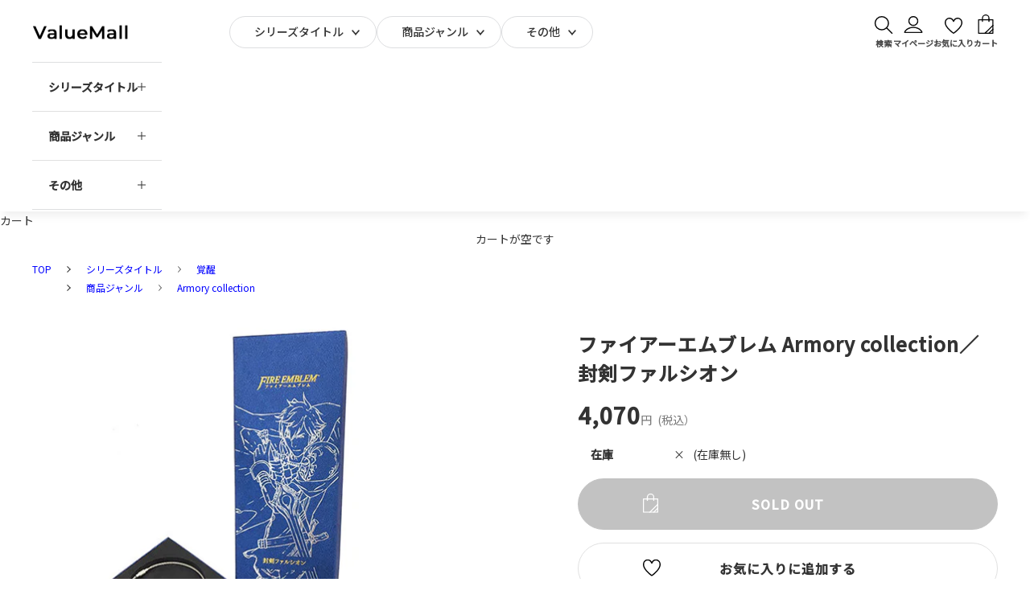

--- FILE ---
content_type: text/html; charset=utf-8
request_url: https://valuemall.site/products/isfe-19090002
body_size: 40491
content:
<!doctype html>

<html class="no-js" lang="ja" dir="ltr">
  <head>

               <script async crossorigin fetchpriority="high" src="/cdn/shopifycloud/importmap-polyfill/es-modules-shim.2.4.0.js"></script>
<script type='text/javascript'>var easylockdownLocationDisabled = true;</script> <script type='text/javascript' src='//valuemall.site/apps/easylockdown/easylockdown-1.0.8.min.js' data-no-instant></script> <script type='text/javascript'>if( typeof InstantClick == 'object' ) easylockdown.clearData();</script> <style type="text/css">#easylockdown-password-form{padding:30px 0;text-align:center}#easylockdown-wrapper,.easylockdown-form-holder{display:inline-block}#easylockdown-password{vertical-align:top;margin-bottom:16px;padding:8px 15px;line-height:1.2em;outline:0;box-shadow:none}#easylockdown-password-error{display:none;color:#fb8077;text-align:left}#easylockdown-password-error.easylockdown-error{border:1px solid #fb8077}#easylockdown-password-form-button:not(.easylockdown-native-styles){vertical-align:top;display:inline-block!important;height:auto!important;padding:8px 15px;background:#777;border-radius:3px;color:#fff!important;line-height:1.2em;text-decoration:none!important}.easylockdown-instantclick-fix,.easylockdown-item-selector{position:absolute;z-index:-999;display:none;height:0;width:0;font-size:0;line-height:0}.easylockdown-collection-item[data-eld-loc-can],.easylockdown-item-selector+*,.easylockdown-item[data-eld-loc-can]{display:none}.easylockdown404-content-container{padding:50px;text-align:center}.easylockdown404-title-holder .easylockdown-title-404{display:block;margin:0 0 1rem;font-size:2rem;line-height:2.5rem}</style> 
























<script type='text/javascript'>easylockdown.hideLinks.push('*[href$="/collections/aetas-tokuten"],*[data-eld-collection-handle="aetas-tokuten"],*[href$="/collections/persona_tokuten"],*[data-eld-collection-handle="persona_tokuten"],*[href$="/collections/坊僧ラジオ特典商品"],*[data-eld-collection-handle="坊僧ラジオ特典商品"],*[href$="/collections/%E5%9D%8A%E5%83%A7%E3%83%A9%E3%82%B8%E3%82%AA%E7%89%B9%E5%85%B8%E5%95%86%E5%93%81"],*[data-eld-collection-handle="%E5%9D%8A%E5%83%A7%E3%83%A9%E3%82%B8%E3%82%AA%E7%89%B9%E5%85%B8%E5%95%86%E5%93%81"]');</script>






















<script type='text/javascript'>easylockdown.hideLinksListByAuth.can['07a0497424'] = '*[href$="/collections/any_test"],*[data-eld-collection-handle="any_test"]';</script>



























































<script type='text/javascript'>easylockdown.hideLinksListByAuth.can['4f22d76506'] = '*[href$="/collections/aetas-test"],*[data-eld-collection-handle="aetas-test"]';</script>























































<script type='text/javascript'>easylockdown.hideLinksListByAuth.can['0ff2170164'] = '*[href$="/collections/kirby-test"],*[data-eld-collection-handle="kirby-test"]';</script>



<script type='text/javascript'>
  if( typeof easylockdown == 'object' ) {
    easylockdown.localeRootUrl = '';
    easylockdown.routerByLocation(); 

    easylockdown.onReady(function(e){
      easylockdown.hideAllLinks();
    });
  }
</script>






    <meta charset="utf-8">
    <meta name="viewport" content="width=device-width, initial-scale=1.0, height=device-height, minimum-scale=1.0, maximum-scale=5.0">
    
    <meta name="google-site-verification" content="kAKFjwKXq2wGc-unxsH1-OqhIIf9LNdZvdEOJ6qlEZs" />
    
    
    
    
    

    <script>console.log('ファイアーエムブレム Armory collection／封剣ファルシオン')</script>
    
    <title>ファイアーエムブレム Armory collection／封剣ファルシオン</title>
    
<meta name="description" content="ファイアーエムブレムに登場する英雄が手にした数々の装備品を重厚なキーホルダーにした「Armory collection」。 第２弾として、「封剣ファルシオン」が登場。 アンティークな光沢が美しい金属製です。"><link rel="canonical" href="https://valuemall.site/products/isfe-19090002"><link rel="shortcut icon" href="//valuemall.site/cdn/shop/files/A.png?v=1750999446&width=96">
    <link rel="apple-touch-icon" href="//valuemall.site/cdn/shop/files/A.png?v=1750999446&width=180"><link rel="preconnect" href="https://fonts.shopifycdn.com" crossorigin>
    <link rel="dns-prefetch" href="https://productreviews.shopifycdn.com"><link rel="preload" href="//valuemall.site/cdn/fonts/roboto/roboto_n4.2019d890f07b1852f56ce63ba45b2db45d852cba.woff2" as="font" type="font/woff2" crossorigin><link rel="preload" href="//valuemall.site/cdn/fonts/roboto/roboto_n4.2019d890f07b1852f56ce63ba45b2db45d852cba.woff2" as="font" type="font/woff2" crossorigin><meta property="og:type" content="product">
  <meta property="og:title" content="ファイアーエムブレム Armory collection／封剣ファルシオン">
  <meta property="product:price:amount" content="4,070">
  <meta property="product:price:currency" content="JPY"><meta property="og:image" content="http://valuemall.site/cdn/shop/files/ISFE-19090002_0833b943-3cb3-4b8c-b930-6e241669c25f.jpg?v=1694486309&width=2048">
  <meta property="og:image:secure_url" content="https://valuemall.site/cdn/shop/files/ISFE-19090002_0833b943-3cb3-4b8c-b930-6e241669c25f.jpg?v=1694486309&width=2048">
  <meta property="og:image:width" content="640">
  <meta property="og:image:height" content="640"><meta property="og:description" content="ファイアーエムブレムに登場する英雄が手にした数々の装備品を重厚なキーホルダーにした「Armory collection」。 第２弾として、「封剣ファルシオン」が登場。 アンティークな光沢が美しい金属製です。"><meta property="og:url" content="https://valuemall.site/products/isfe-19090002">
<meta property="og:site_name" content="ValueMall"><meta name="twitter:card" content="summary">
  <meta name="twitter:title" content="ファイアーエムブレム Armory collection／封剣ファルシオン">
  <meta name="twitter:description" content=""><meta name="twitter:image" content="https://valuemall.site/cdn/shop/files/ISFE-19090002_0833b943-3cb3-4b8c-b930-6e241669c25f.jpg?crop=center&height=1200&v=1694486309&width=1200">
  <meta name="twitter:image:alt" content="ファイアーエムブレム Armory collection／封剣ファルシオン｜ケース入り、ふた開き展示">
  <script type="application/ld+json">
  {
    "@context": "https://schema.org",
    "@type": "Product",
    "productID": 8623490760999,
    "offers": [{
          "@type": "Offer",
          "name": "ファイアーエムブレム Armory collection／封剣ファルシオン",
          "availability":"https://schema.org/OutOfStock",
          "price": 4070.0,
          "priceCurrency": "JPY",
          "priceValidUntil": "2026-02-08","sku": "ISFE-19090002","gtin": "4589875321251","hasMerchantReturnPolicy": {
              "merchantReturnLink": "https:\/\/valuemall.site\/policies\/refund-policy"
            },"url": "https://valuemall.site/products/isfe-19090002?variant=46554042106151"
        }
],"brand": {
      "@type": "Brand",
      "name": "ファイアーエムブレム 覚醒"
    },
    "name": "ファイアーエムブレム Armory collection／封剣ファルシオン",
    "description": "",
    "category": "Armory collection",
    "url": "https://valuemall.site/products/isfe-19090002",
    "sku": "ISFE-19090002","gtin": "4589875321251","weight": {
      "@type": "QuantitativeValue",
      "unitCode": "kg",
      "value": 0.0
      },"image": {
      "@type": "ImageObject",
      "url": "https://valuemall.site/cdn/shop/files/ISFE-19090002_0833b943-3cb3-4b8c-b930-6e241669c25f.jpg?v=1694486309&width=1024",
      "image": "https://valuemall.site/cdn/shop/files/ISFE-19090002_0833b943-3cb3-4b8c-b930-6e241669c25f.jpg?v=1694486309&width=1024",
      "name": "ファイアーエムブレム Armory collection／封剣ファルシオン｜ケース入り、ふた開き展示",
      "width": "1024",
      "height": "1024"
    }
  }
  </script>



  <script type="application/ld+json">
  {
    "@context": "https://schema.org",
    "@type": "BreadcrumbList",
  "itemListElement": [{
      "@type": "ListItem",
      "position": 1,
      "name": "ホーム",
      "item": "https://valuemall.site"
    },{
          "@type": "ListItem",
          "position": 2,
          "name": "ファイアーエムブレム Armory collection／封剣ファルシオン",
          "item": "https://valuemall.site/products/isfe-19090002"
        }]
  }
  </script>

<style>/* Typography (heading) */
  @font-face {
  font-family: Roboto;
  font-weight: 400;
  font-style: normal;
  font-display: fallback;
  src: url("//valuemall.site/cdn/fonts/roboto/roboto_n4.2019d890f07b1852f56ce63ba45b2db45d852cba.woff2") format("woff2"),
       url("//valuemall.site/cdn/fonts/roboto/roboto_n4.238690e0007583582327135619c5f7971652fa9d.woff") format("woff");
}

@font-face {
  font-family: Roboto;
  font-weight: 400;
  font-style: italic;
  font-display: fallback;
  src: url("//valuemall.site/cdn/fonts/roboto/roboto_i4.57ce898ccda22ee84f49e6b57ae302250655e2d4.woff2") format("woff2"),
       url("//valuemall.site/cdn/fonts/roboto/roboto_i4.b21f3bd061cbcb83b824ae8c7671a82587b264bf.woff") format("woff");
}

/* Typography (body) */
  @font-face {
  font-family: Roboto;
  font-weight: 400;
  font-style: normal;
  font-display: fallback;
  src: url("//valuemall.site/cdn/fonts/roboto/roboto_n4.2019d890f07b1852f56ce63ba45b2db45d852cba.woff2") format("woff2"),
       url("//valuemall.site/cdn/fonts/roboto/roboto_n4.238690e0007583582327135619c5f7971652fa9d.woff") format("woff");
}

@font-face {
  font-family: Roboto;
  font-weight: 400;
  font-style: italic;
  font-display: fallback;
  src: url("//valuemall.site/cdn/fonts/roboto/roboto_i4.57ce898ccda22ee84f49e6b57ae302250655e2d4.woff2") format("woff2"),
       url("//valuemall.site/cdn/fonts/roboto/roboto_i4.b21f3bd061cbcb83b824ae8c7671a82587b264bf.woff") format("woff");
}

@font-face {
  font-family: Roboto;
  font-weight: 700;
  font-style: normal;
  font-display: fallback;
  src: url("//valuemall.site/cdn/fonts/roboto/roboto_n7.f38007a10afbbde8976c4056bfe890710d51dec2.woff2") format("woff2"),
       url("//valuemall.site/cdn/fonts/roboto/roboto_n7.94bfdd3e80c7be00e128703d245c207769d763f9.woff") format("woff");
}

@font-face {
  font-family: Roboto;
  font-weight: 700;
  font-style: italic;
  font-display: fallback;
  src: url("//valuemall.site/cdn/fonts/roboto/roboto_i7.7ccaf9410746f2c53340607c42c43f90a9005937.woff2") format("woff2"),
       url("//valuemall.site/cdn/fonts/roboto/roboto_i7.49ec21cdd7148292bffea74c62c0df6e93551516.woff") format("woff");
}

:root {
    /* Container */
    --container-max-width: 100%;
    --container-xxs-max-width: 27.5rem; /* 440px */
    --container-xs-max-width: 42.5rem; /* 680px */
    --container-sm-max-width: 61.25rem; /* 980px */
    --container-md-max-width: 71.875rem; /* 1150px */
    --container-lg-max-width: 78.75rem; /* 1260px */
    --container-xl-max-width: 85rem; /* 1360px */
    --container-gutter: 1.25rem;

    --section-with-border-vertical-spacing: 4rem;
    --section-with-border-vertical-spacing-tight:2.5rem;
    --section-without-border-vertical-spacing:6rem;
    --section-without-border-vertical-spacing-tight:3.75rem;

    --section-stack-gap:4rem;
    --section-stack-gap-tight: 2.25rem;

    /* Form settings */
    --form-gap: 1.25rem; /* Gap between fieldset and submit button */
    --fieldset-gap: 1rem; /* Gap between each form input within a fieldset */
    --form-control-gap: 0.625rem; /* Gap between input and label (ignored for floating label) */
    --checkbox-control-gap: 0.75rem; /* Horizontal gap between checkbox and its associated label */
    --input-padding-block: 0.65rem; /* Vertical padding for input, textarea and native select */
    --input-padding-inline: 0.8rem; /* Horizontal padding for input, textarea and native select */
    --checkbox-size: 0.875rem; /* Size (width and height) for checkbox */

    /* Other sizes */
    --sticky-area-height: calc(var(--announcement-bar-is-sticky, 0) * var(--announcement-bar-height, 0px) + var(--header-is-sticky, 0) * var(--header-height, 0px));

    /* RTL support */
    --transform-logical-flip: 1;
    --transform-origin-start: left;
    --transform-origin-end: right;

    /**
     * ---------------------------------------------------------------------
     * TYPOGRAPHY
     * ---------------------------------------------------------------------
     */

    /* Font properties */
    --heading-font-family: Roboto, sans-serif;
    --heading-font-weight: 400;
    --heading-font-style: normal;
    --heading-text-transform: normal;
    --heading-letter-spacing: 0.1em;
    --text-font-family: Roboto, sans-serif;
    --text-font-weight: 400;
    --text-font-style: normal;
    --text-letter-spacing: 0.0em;
    --button-font: var(--text-font-style) var(--text-font-weight) var(--text-sm) / 1.65 var(--text-font-family);
    --button-text-transform: uppercase;
    --button-letter-spacing: 0.18em;

    /* Font sizes */--text-heading-size-factor: 1;
    --text-h1: max(0.6875rem, clamp(1.375rem, 1.146341463414634rem + 0.975609756097561vw, 2rem) * var(--text-heading-size-factor));
    --text-h2: max(0.6875rem, clamp(1.25rem, 1.0670731707317074rem + 0.7804878048780488vw, 1.75rem) * var(--text-heading-size-factor));
    --text-h3: max(0.6875rem, clamp(1.125rem, 1.0335365853658536rem + 0.3902439024390244vw, 1.375rem) * var(--text-heading-size-factor));
    --text-h4: max(0.6875rem, clamp(1rem, 0.9542682926829268rem + 0.1951219512195122vw, 1.125rem) * var(--text-heading-size-factor));
    --text-h5: calc(0.875rem * var(--text-heading-size-factor));
    --text-h6: calc(0.75rem * var(--text-heading-size-factor));

    --text-xs: 0.75rem;
    --text-sm: 0.8125rem;
    --text-base: 0.875rem;
    --text-lg: 1.0rem;
    --text-xl: 1.125rem;

    /**
     * ---------------------------------------------------------------------
     * COLORS
     * ---------------------------------------------------------------------
     */

    /* Color settings */--accent: 51 51 51;
    --text-primary: 51 51 51;
    --background-primary: 255 255 255;
    --background-secondary: 255 255 255;
    --border-color: 224 224 224;
    --page-overlay: 0 0 0 / 0.5;

    /* Button colors */
    --button-background-primary: 51 51 51;
    --button-text-primary: 255 255 255;

    /* Status colors */
    --success-background: 212 227 203;
    --success-text: 48 122 7;
    --warning-background: 253 241 224;
    --warning-text: 237 138 0;
    --error-background: 243 204 204;
    --error-text: 203 43 43;

    /* Product colors */
    --on-sale-text: 227 44 43;
    --on-sale-badge-background: 227 44 43;
    --on-sale-badge-text: 255 255 255;
    --sold-out-badge-background: 239 239 239;
    --sold-out-badge-text: 0 0 0 / 0.65;
    --custom-badge-background: 28 28 28;
    --custom-badge-text: 255 255 255;
    --star-color: 28 28 28;

    /* Header colors */--header-background: 255 255 255;
    --header-text: 51 51 51;
    --header-border-color: 224 224 224;

    /* Footer colors */--footer-background: 255 255 255;
    --footer-text: 51 51 51;
    --footer-border-color: 224 224 224;

    /* Modal colors */--modal-background: 255 255 255;
    --modal-text: 51 51 51;
    --modal-border-color: 224 224 224;

    /* Drawer colors (reuse the same as modal) */
    --drawer-background: 255 255 255;
    --drawer-text: 51 51 51;
    --drawer-border-color: 224 224 224;

    /* Popover background (uses the primary background) */
    --popover-background: 255 255 255;
    --popover-text: 51 51 51;
    --popover-border-color: 224 224 224;

    /* Rounded variables (used for border radius) */
    --rounded-full: 9999px;
    --button-border-radius: 0.0rem;
    --input-border-radius: 0.0rem;

    /* Box shadow */
    --shadow-sm: 0 2px 8px rgb(0 0 0 / 0.05);
    --shadow: 0 5px 15px rgb(0 0 0 / 0.05);
    --shadow-md: 0 5px 30px rgb(0 0 0 / 0.05);
    --shadow-block: px px px rgb(var(--text-primary) / 0.0);

    /**
     * ---------------------------------------------------------------------
     * OTHER
     * ---------------------------------------------------------------------
     */

    --checkmark-svg-url: url(//valuemall.site/cdn/shop/t/34/assets/checkmark.svg?v=77552481021870063511754471859);
    --cursor-zoom-in-svg-url: url(//valuemall.site/cdn/shop/t/34/assets/cursor-zoom-in.svg?v=108955593645391258671754471859);
  }

  [dir="rtl"]:root {
    /* RTL support */
    --transform-logical-flip: -1;
    --transform-origin-start: right;
    --transform-origin-end: left;
  }

  @media screen and (min-width: 700px) {
    :root {
      /* Typography (font size) */
      --text-xs: 0.75rem;
      --text-sm: 0.8125rem;
      --text-base: 0.875rem;
      --text-lg: 1.0rem;
      --text-xl: 1.25rem;

      /* Spacing settings */
      --container-gutter: 2rem;
    }
  }

  @media screen and (min-width: 1000px) {
    :root {
      /* Spacing settings */
      --container-gutter: 3rem;

      --section-with-border-vertical-spacing: 7rem;
      --section-with-border-vertical-spacing-tight: 4rem;
      --section-without-border-vertical-spacing: 10.5rem;
      --section-without-border-vertical-spacing-tight: 6rem;

      --section-stack-gap:4rem;
      --section-stack-gap-tight:4rem;
    }
  }
</style><script>
  document.documentElement.classList.replace('no-js', 'js');

  // This allows to expose several variables to the global scope, to be used in scripts
  window.themeVariables = {
    settings: {
      showPageTransition: false,
      pageType: "product",
      moneyFormat: "{{amount_no_decimals}}",
      moneyWithCurrencyFormat: "{{amount_no_decimals}}",
      currencyCodeEnabled: false,
      cartType: "message"
    },

    strings: {
      addToCartButton: "カートに追加する",
      soldOutButton: "SOLD OUT",
      preOrderButton: "先行予約",
      unavailableButton: "選択不可能",
      addedToCart: "カートに追加されました！",
      closeGallery: "閉じる",
      zoomGallery: "ズームイン",
      errorGallery: "画像を表示できません",
      soldOutBadge: "SOLD OUT",
      discountBadge: "@@OFF",
      sku: "SKU:",
      shippingEstimatorNoResults: "申し訳ありませんが、お客様のご住所への発送は現在行っておりません",
      shippingEstimatorOneResult: "お客様のご住所には1つの配送料金が適用されます:",
      shippingEstimatorMultipleResults: "お客様のご住所に合わせて、複数の配送料金が選択できます:",
      shippingEstimatorError: "配送料金の取得中に1つ以上のエラーが発生しました:",
      next: "次へ",
      previous: "前へ"
    },

    mediaQueries: {
      'sm': 'screen and (min-width: 700px)',
      'md': 'screen and (min-width: 1000px)',
      'lg': 'screen and (min-width: 1150px)',
      'xl': 'screen and (min-width: 1400px)',
      '2xl': 'screen and (min-width: 1600px)',
      'sm-max': 'screen and (max-width: 699px)',
      'md-max': 'screen and (max-width: 999px)',
      'lg-max': 'screen and (max-width: 1149px)',
      'xl-max': 'screen and (max-width: 1399px)',
      '2xl-max': 'screen and (max-width: 1599px)',
      'motion-safe': '(prefers-reduced-motion: no-preference)',
      'motion-reduce': '(prefers-reduced-motion: reduce)',
      'supports-hover': 'screen and (pointer: fine)',
      'supports-touch': 'screen and (hover: none)'
    }
  };</script><script async src="//valuemall.site/cdn/shop/t/34/assets/es-module-shims.min.js?v=41244696521020306371754471837"></script>

    <script type="importmap">{
        "imports": {
          "vendor": "//valuemall.site/cdn/shop/t/34/assets/vendor.min.js?v=114730757745344854631754471840",
          "theme": "//valuemall.site/cdn/shop/t/34/assets/theme.js?v=101740210159082420291758262785",
          "photoswipe": "//valuemall.site/cdn/shop/t/34/assets/photoswipe.min.js?v=30761459775438637251754471837"
        }
      }
    </script>

    <script type="module" src="//valuemall.site/cdn/shop/t/34/assets/vendor.min.js?v=114730757745344854631754471840"></script>
    <script type="module" src="//valuemall.site/cdn/shop/t/34/assets/theme.js?v=101740210159082420291758262785"></script>
    <script src="https://ajax.googleapis.com/ajax/libs/jquery/3.7.0/jquery.min.js"></script>
    <script src="//valuemall.site/cdn/shop/t/34/assets/custom.js?v=46693270666529694671754471859" defer="defer"></script>

    <script>window.performance && window.performance.mark && window.performance.mark('shopify.content_for_header.start');</script><meta name="google-site-verification" content="kAKFjwKXq2wGc-unxsH1-OqhIIf9LNdZvdEOJ6qlEZs">
<meta id="shopify-digital-wallet" name="shopify-digital-wallet" content="/75139973415/digital_wallets/dialog">
<meta name="shopify-checkout-api-token" content="28f9e93655b7214eb0999fa149850aa3">
<link rel="alternate" type="application/json+oembed" href="https://valuemall.site/products/isfe-19090002.oembed">
<script async="async" src="/checkouts/internal/preloads.js?locale=ja-JP"></script>
<script id="apple-pay-shop-capabilities" type="application/json">{"shopId":75139973415,"countryCode":"JP","currencyCode":"JPY","merchantCapabilities":["supports3DS"],"merchantId":"gid:\/\/shopify\/Shop\/75139973415","merchantName":"ValueMall","requiredBillingContactFields":["postalAddress","email","phone"],"requiredShippingContactFields":["postalAddress","email","phone"],"shippingType":"shipping","supportedNetworks":["visa","masterCard","amex","jcb","discover"],"total":{"type":"pending","label":"ValueMall","amount":"1.00"},"shopifyPaymentsEnabled":true,"supportsSubscriptions":true}</script>
<script id="shopify-features" type="application/json">{"accessToken":"28f9e93655b7214eb0999fa149850aa3","betas":["rich-media-storefront-analytics"],"domain":"valuemall.site","predictiveSearch":false,"shopId":75139973415,"locale":"ja"}</script>
<script>var Shopify = Shopify || {};
Shopify.shop = "valuemall-admin.myshopify.com";
Shopify.locale = "ja";
Shopify.currency = {"active":"JPY","rate":"1.0"};
Shopify.country = "JP";
Shopify.theme = {"name":"ValueMall _検索機能調整","id":178877235495,"schema_name":"Prestige","schema_version":"7.3.5","theme_store_id":null,"role":"main"};
Shopify.theme.handle = "null";
Shopify.theme.style = {"id":null,"handle":null};
Shopify.cdnHost = "valuemall.site/cdn";
Shopify.routes = Shopify.routes || {};
Shopify.routes.root = "/";</script>
<script type="module">!function(o){(o.Shopify=o.Shopify||{}).modules=!0}(window);</script>
<script>!function(o){function n(){var o=[];function n(){o.push(Array.prototype.slice.apply(arguments))}return n.q=o,n}var t=o.Shopify=o.Shopify||{};t.loadFeatures=n(),t.autoloadFeatures=n()}(window);</script>
<script id="shop-js-analytics" type="application/json">{"pageType":"product"}</script>
<script defer="defer" async type="module" src="//valuemall.site/cdn/shopifycloud/shop-js/modules/v2/client.init-shop-cart-sync_CHE6QNUr.ja.esm.js"></script>
<script defer="defer" async type="module" src="//valuemall.site/cdn/shopifycloud/shop-js/modules/v2/chunk.common_D98kRh4-.esm.js"></script>
<script defer="defer" async type="module" src="//valuemall.site/cdn/shopifycloud/shop-js/modules/v2/chunk.modal_BNwoMci-.esm.js"></script>
<script type="module">
  await import("//valuemall.site/cdn/shopifycloud/shop-js/modules/v2/client.init-shop-cart-sync_CHE6QNUr.ja.esm.js");
await import("//valuemall.site/cdn/shopifycloud/shop-js/modules/v2/chunk.common_D98kRh4-.esm.js");
await import("//valuemall.site/cdn/shopifycloud/shop-js/modules/v2/chunk.modal_BNwoMci-.esm.js");

  window.Shopify.SignInWithShop?.initShopCartSync?.({"fedCMEnabled":true,"windoidEnabled":true});

</script>
<script>(function() {
  var isLoaded = false;
  function asyncLoad() {
    if (isLoaded) return;
    isLoaded = true;
    var urls = ["https:\/\/delivery-date-and-time-picker.amp.tokyo\/script_tags\/cart_attributes.js?shop=valuemall-admin.myshopify.com"];
    for (var i = 0; i < urls.length; i++) {
      var s = document.createElement('script');
      s.type = 'text/javascript';
      s.async = true;
      s.src = urls[i];
      var x = document.getElementsByTagName('script')[0];
      x.parentNode.insertBefore(s, x);
    }
  };
  if(window.attachEvent) {
    window.attachEvent('onload', asyncLoad);
  } else {
    window.addEventListener('load', asyncLoad, false);
  }
})();</script>
<script id="__st">var __st={"a":75139973415,"offset":32400,"reqid":"448eb055-a048-45be-b489-3279d8db8f7c-1769637096","pageurl":"valuemall.site\/products\/isfe-19090002","u":"7f23d3bb5f53","p":"product","rtyp":"product","rid":8623490760999};</script>
<script>window.ShopifyPaypalV4VisibilityTracking = true;</script>
<script id="captcha-bootstrap">!function(){'use strict';const t='contact',e='account',n='new_comment',o=[[t,t],['blogs',n],['comments',n],[t,'customer']],c=[[e,'customer_login'],[e,'guest_login'],[e,'recover_customer_password'],[e,'create_customer']],r=t=>t.map((([t,e])=>`form[action*='/${t}']:not([data-nocaptcha='true']) input[name='form_type'][value='${e}']`)).join(','),a=t=>()=>t?[...document.querySelectorAll(t)].map((t=>t.form)):[];function s(){const t=[...o],e=r(t);return a(e)}const i='password',u='form_key',d=['recaptcha-v3-token','g-recaptcha-response','h-captcha-response',i],f=()=>{try{return window.sessionStorage}catch{return}},m='__shopify_v',_=t=>t.elements[u];function p(t,e,n=!1){try{const o=window.sessionStorage,c=JSON.parse(o.getItem(e)),{data:r}=function(t){const{data:e,action:n}=t;return t[m]||n?{data:e,action:n}:{data:t,action:n}}(c);for(const[e,n]of Object.entries(r))t.elements[e]&&(t.elements[e].value=n);n&&o.removeItem(e)}catch(o){console.error('form repopulation failed',{error:o})}}const l='form_type',E='cptcha';function T(t){t.dataset[E]=!0}const w=window,h=w.document,L='Shopify',v='ce_forms',y='captcha';let A=!1;((t,e)=>{const n=(g='f06e6c50-85a8-45c8-87d0-21a2b65856fe',I='https://cdn.shopify.com/shopifycloud/storefront-forms-hcaptcha/ce_storefront_forms_captcha_hcaptcha.v1.5.2.iife.js',D={infoText:'hCaptchaによる保護',privacyText:'プライバシー',termsText:'利用規約'},(t,e,n)=>{const o=w[L][v],c=o.bindForm;if(c)return c(t,g,e,D).then(n);var r;o.q.push([[t,g,e,D],n]),r=I,A||(h.body.append(Object.assign(h.createElement('script'),{id:'captcha-provider',async:!0,src:r})),A=!0)});var g,I,D;w[L]=w[L]||{},w[L][v]=w[L][v]||{},w[L][v].q=[],w[L][y]=w[L][y]||{},w[L][y].protect=function(t,e){n(t,void 0,e),T(t)},Object.freeze(w[L][y]),function(t,e,n,w,h,L){const[v,y,A,g]=function(t,e,n){const i=e?o:[],u=t?c:[],d=[...i,...u],f=r(d),m=r(i),_=r(d.filter((([t,e])=>n.includes(e))));return[a(f),a(m),a(_),s()]}(w,h,L),I=t=>{const e=t.target;return e instanceof HTMLFormElement?e:e&&e.form},D=t=>v().includes(t);t.addEventListener('submit',(t=>{const e=I(t);if(!e)return;const n=D(e)&&!e.dataset.hcaptchaBound&&!e.dataset.recaptchaBound,o=_(e),c=g().includes(e)&&(!o||!o.value);(n||c)&&t.preventDefault(),c&&!n&&(function(t){try{if(!f())return;!function(t){const e=f();if(!e)return;const n=_(t);if(!n)return;const o=n.value;o&&e.removeItem(o)}(t);const e=Array.from(Array(32),(()=>Math.random().toString(36)[2])).join('');!function(t,e){_(t)||t.append(Object.assign(document.createElement('input'),{type:'hidden',name:u})),t.elements[u].value=e}(t,e),function(t,e){const n=f();if(!n)return;const o=[...t.querySelectorAll(`input[type='${i}']`)].map((({name:t})=>t)),c=[...d,...o],r={};for(const[a,s]of new FormData(t).entries())c.includes(a)||(r[a]=s);n.setItem(e,JSON.stringify({[m]:1,action:t.action,data:r}))}(t,e)}catch(e){console.error('failed to persist form',e)}}(e),e.submit())}));const S=(t,e)=>{t&&!t.dataset[E]&&(n(t,e.some((e=>e===t))),T(t))};for(const o of['focusin','change'])t.addEventListener(o,(t=>{const e=I(t);D(e)&&S(e,y())}));const B=e.get('form_key'),M=e.get(l),P=B&&M;t.addEventListener('DOMContentLoaded',(()=>{const t=y();if(P)for(const e of t)e.elements[l].value===M&&p(e,B);[...new Set([...A(),...v().filter((t=>'true'===t.dataset.shopifyCaptcha))])].forEach((e=>S(e,t)))}))}(h,new URLSearchParams(w.location.search),n,t,e,['guest_login'])})(!0,!0)}();</script>
<script integrity="sha256-4kQ18oKyAcykRKYeNunJcIwy7WH5gtpwJnB7kiuLZ1E=" data-source-attribution="shopify.loadfeatures" defer="defer" src="//valuemall.site/cdn/shopifycloud/storefront/assets/storefront/load_feature-a0a9edcb.js" crossorigin="anonymous"></script>
<script data-source-attribution="shopify.dynamic_checkout.dynamic.init">var Shopify=Shopify||{};Shopify.PaymentButton=Shopify.PaymentButton||{isStorefrontPortableWallets:!0,init:function(){window.Shopify.PaymentButton.init=function(){};var t=document.createElement("script");t.src="https://valuemall.site/cdn/shopifycloud/portable-wallets/latest/portable-wallets.ja.js",t.type="module",document.head.appendChild(t)}};
</script>
<script data-source-attribution="shopify.dynamic_checkout.buyer_consent">
  function portableWalletsHideBuyerConsent(e){var t=document.getElementById("shopify-buyer-consent"),n=document.getElementById("shopify-subscription-policy-button");t&&n&&(t.classList.add("hidden"),t.setAttribute("aria-hidden","true"),n.removeEventListener("click",e))}function portableWalletsShowBuyerConsent(e){var t=document.getElementById("shopify-buyer-consent"),n=document.getElementById("shopify-subscription-policy-button");t&&n&&(t.classList.remove("hidden"),t.removeAttribute("aria-hidden"),n.addEventListener("click",e))}window.Shopify?.PaymentButton&&(window.Shopify.PaymentButton.hideBuyerConsent=portableWalletsHideBuyerConsent,window.Shopify.PaymentButton.showBuyerConsent=portableWalletsShowBuyerConsent);
</script>
<script data-source-attribution="shopify.dynamic_checkout.cart.bootstrap">document.addEventListener("DOMContentLoaded",(function(){function t(){return document.querySelector("shopify-accelerated-checkout-cart, shopify-accelerated-checkout")}if(t())Shopify.PaymentButton.init();else{new MutationObserver((function(e,n){t()&&(Shopify.PaymentButton.init(),n.disconnect())})).observe(document.body,{childList:!0,subtree:!0})}}));
</script>
<link id="shopify-accelerated-checkout-styles" rel="stylesheet" media="screen" href="https://valuemall.site/cdn/shopifycloud/portable-wallets/latest/accelerated-checkout-backwards-compat.css" crossorigin="anonymous">
<style id="shopify-accelerated-checkout-cart">
        #shopify-buyer-consent {
  margin-top: 1em;
  display: inline-block;
  width: 100%;
}

#shopify-buyer-consent.hidden {
  display: none;
}

#shopify-subscription-policy-button {
  background: none;
  border: none;
  padding: 0;
  text-decoration: underline;
  font-size: inherit;
  cursor: pointer;
}

#shopify-subscription-policy-button::before {
  box-shadow: none;
}

      </style>

<script>window.performance && window.performance.mark && window.performance.mark('shopify.content_for_header.end');</script>

    <link href="https://fonts.googleapis.com/css2?family=Noto+Sans+JP:wght@400;500&display=swap" rel="stylesheet"><link href="//valuemall.site/cdn/shop/t/34/assets/theme.css?v=170184177241914580071754471839" rel="stylesheet" type="text/css" media="all" /><link href="//valuemall.site/cdn/shop/t/34/assets/custom.css?v=87266014883573186181754471835" rel="stylesheet" type="text/css" media="all" />

  <link href="https://monorail-edge.shopifysvc.com" rel="dns-prefetch">
<script>(function(){if ("sendBeacon" in navigator && "performance" in window) {try {var session_token_from_headers = performance.getEntriesByType('navigation')[0].serverTiming.find(x => x.name == '_s').description;} catch {var session_token_from_headers = undefined;}var session_cookie_matches = document.cookie.match(/_shopify_s=([^;]*)/);var session_token_from_cookie = session_cookie_matches && session_cookie_matches.length === 2 ? session_cookie_matches[1] : "";var session_token = session_token_from_headers || session_token_from_cookie || "";function handle_abandonment_event(e) {var entries = performance.getEntries().filter(function(entry) {return /monorail-edge.shopifysvc.com/.test(entry.name);});if (!window.abandonment_tracked && entries.length === 0) {window.abandonment_tracked = true;var currentMs = Date.now();var navigation_start = performance.timing.navigationStart;var payload = {shop_id: 75139973415,url: window.location.href,navigation_start,duration: currentMs - navigation_start,session_token,page_type: "product"};window.navigator.sendBeacon("https://monorail-edge.shopifysvc.com/v1/produce", JSON.stringify({schema_id: "online_store_buyer_site_abandonment/1.1",payload: payload,metadata: {event_created_at_ms: currentMs,event_sent_at_ms: currentMs}}));}}window.addEventListener('pagehide', handle_abandonment_event);}}());</script>
<script id="web-pixels-manager-setup">(function e(e,d,r,n,o){if(void 0===o&&(o={}),!Boolean(null===(a=null===(i=window.Shopify)||void 0===i?void 0:i.analytics)||void 0===a?void 0:a.replayQueue)){var i,a;window.Shopify=window.Shopify||{};var t=window.Shopify;t.analytics=t.analytics||{};var s=t.analytics;s.replayQueue=[],s.publish=function(e,d,r){return s.replayQueue.push([e,d,r]),!0};try{self.performance.mark("wpm:start")}catch(e){}var l=function(){var e={modern:/Edge?\/(1{2}[4-9]|1[2-9]\d|[2-9]\d{2}|\d{4,})\.\d+(\.\d+|)|Firefox\/(1{2}[4-9]|1[2-9]\d|[2-9]\d{2}|\d{4,})\.\d+(\.\d+|)|Chrom(ium|e)\/(9{2}|\d{3,})\.\d+(\.\d+|)|(Maci|X1{2}).+ Version\/(15\.\d+|(1[6-9]|[2-9]\d|\d{3,})\.\d+)([,.]\d+|)( \(\w+\)|)( Mobile\/\w+|) Safari\/|Chrome.+OPR\/(9{2}|\d{3,})\.\d+\.\d+|(CPU[ +]OS|iPhone[ +]OS|CPU[ +]iPhone|CPU IPhone OS|CPU iPad OS)[ +]+(15[._]\d+|(1[6-9]|[2-9]\d|\d{3,})[._]\d+)([._]\d+|)|Android:?[ /-](13[3-9]|1[4-9]\d|[2-9]\d{2}|\d{4,})(\.\d+|)(\.\d+|)|Android.+Firefox\/(13[5-9]|1[4-9]\d|[2-9]\d{2}|\d{4,})\.\d+(\.\d+|)|Android.+Chrom(ium|e)\/(13[3-9]|1[4-9]\d|[2-9]\d{2}|\d{4,})\.\d+(\.\d+|)|SamsungBrowser\/([2-9]\d|\d{3,})\.\d+/,legacy:/Edge?\/(1[6-9]|[2-9]\d|\d{3,})\.\d+(\.\d+|)|Firefox\/(5[4-9]|[6-9]\d|\d{3,})\.\d+(\.\d+|)|Chrom(ium|e)\/(5[1-9]|[6-9]\d|\d{3,})\.\d+(\.\d+|)([\d.]+$|.*Safari\/(?![\d.]+ Edge\/[\d.]+$))|(Maci|X1{2}).+ Version\/(10\.\d+|(1[1-9]|[2-9]\d|\d{3,})\.\d+)([,.]\d+|)( \(\w+\)|)( Mobile\/\w+|) Safari\/|Chrome.+OPR\/(3[89]|[4-9]\d|\d{3,})\.\d+\.\d+|(CPU[ +]OS|iPhone[ +]OS|CPU[ +]iPhone|CPU IPhone OS|CPU iPad OS)[ +]+(10[._]\d+|(1[1-9]|[2-9]\d|\d{3,})[._]\d+)([._]\d+|)|Android:?[ /-](13[3-9]|1[4-9]\d|[2-9]\d{2}|\d{4,})(\.\d+|)(\.\d+|)|Mobile Safari.+OPR\/([89]\d|\d{3,})\.\d+\.\d+|Android.+Firefox\/(13[5-9]|1[4-9]\d|[2-9]\d{2}|\d{4,})\.\d+(\.\d+|)|Android.+Chrom(ium|e)\/(13[3-9]|1[4-9]\d|[2-9]\d{2}|\d{4,})\.\d+(\.\d+|)|Android.+(UC? ?Browser|UCWEB|U3)[ /]?(15\.([5-9]|\d{2,})|(1[6-9]|[2-9]\d|\d{3,})\.\d+)\.\d+|SamsungBrowser\/(5\.\d+|([6-9]|\d{2,})\.\d+)|Android.+MQ{2}Browser\/(14(\.(9|\d{2,})|)|(1[5-9]|[2-9]\d|\d{3,})(\.\d+|))(\.\d+|)|K[Aa][Ii]OS\/(3\.\d+|([4-9]|\d{2,})\.\d+)(\.\d+|)/},d=e.modern,r=e.legacy,n=navigator.userAgent;return n.match(d)?"modern":n.match(r)?"legacy":"unknown"}(),u="modern"===l?"modern":"legacy",c=(null!=n?n:{modern:"",legacy:""})[u],f=function(e){return[e.baseUrl,"/wpm","/b",e.hashVersion,"modern"===e.buildTarget?"m":"l",".js"].join("")}({baseUrl:d,hashVersion:r,buildTarget:u}),m=function(e){var d=e.version,r=e.bundleTarget,n=e.surface,o=e.pageUrl,i=e.monorailEndpoint;return{emit:function(e){var a=e.status,t=e.errorMsg,s=(new Date).getTime(),l=JSON.stringify({metadata:{event_sent_at_ms:s},events:[{schema_id:"web_pixels_manager_load/3.1",payload:{version:d,bundle_target:r,page_url:o,status:a,surface:n,error_msg:t},metadata:{event_created_at_ms:s}}]});if(!i)return console&&console.warn&&console.warn("[Web Pixels Manager] No Monorail endpoint provided, skipping logging."),!1;try{return self.navigator.sendBeacon.bind(self.navigator)(i,l)}catch(e){}var u=new XMLHttpRequest;try{return u.open("POST",i,!0),u.setRequestHeader("Content-Type","text/plain"),u.send(l),!0}catch(e){return console&&console.warn&&console.warn("[Web Pixels Manager] Got an unhandled error while logging to Monorail."),!1}}}}({version:r,bundleTarget:l,surface:e.surface,pageUrl:self.location.href,monorailEndpoint:e.monorailEndpoint});try{o.browserTarget=l,function(e){var d=e.src,r=e.async,n=void 0===r||r,o=e.onload,i=e.onerror,a=e.sri,t=e.scriptDataAttributes,s=void 0===t?{}:t,l=document.createElement("script"),u=document.querySelector("head"),c=document.querySelector("body");if(l.async=n,l.src=d,a&&(l.integrity=a,l.crossOrigin="anonymous"),s)for(var f in s)if(Object.prototype.hasOwnProperty.call(s,f))try{l.dataset[f]=s[f]}catch(e){}if(o&&l.addEventListener("load",o),i&&l.addEventListener("error",i),u)u.appendChild(l);else{if(!c)throw new Error("Did not find a head or body element to append the script");c.appendChild(l)}}({src:f,async:!0,onload:function(){if(!function(){var e,d;return Boolean(null===(d=null===(e=window.Shopify)||void 0===e?void 0:e.analytics)||void 0===d?void 0:d.initialized)}()){var d=window.webPixelsManager.init(e)||void 0;if(d){var r=window.Shopify.analytics;r.replayQueue.forEach((function(e){var r=e[0],n=e[1],o=e[2];d.publishCustomEvent(r,n,o)})),r.replayQueue=[],r.publish=d.publishCustomEvent,r.visitor=d.visitor,r.initialized=!0}}},onerror:function(){return m.emit({status:"failed",errorMsg:"".concat(f," has failed to load")})},sri:function(e){var d=/^sha384-[A-Za-z0-9+/=]+$/;return"string"==typeof e&&d.test(e)}(c)?c:"",scriptDataAttributes:o}),m.emit({status:"loading"})}catch(e){m.emit({status:"failed",errorMsg:(null==e?void 0:e.message)||"Unknown error"})}}})({shopId: 75139973415,storefrontBaseUrl: "https://valuemall.site",extensionsBaseUrl: "https://extensions.shopifycdn.com/cdn/shopifycloud/web-pixels-manager",monorailEndpoint: "https://monorail-edge.shopifysvc.com/unstable/produce_batch",surface: "storefront-renderer",enabledBetaFlags: ["2dca8a86"],webPixelsConfigList: [{"id":"1963327783","configuration":"{\"config\":\"{\\\"google_tag_ids\\\":[\\\"G-DNRKNXEKMZ\\\",\\\"AW-17682156284\\\",\\\"GT-TXZ6VJL9\\\"],\\\"target_country\\\":\\\"ZZ\\\",\\\"gtag_events\\\":[{\\\"type\\\":\\\"begin_checkout\\\",\\\"action_label\\\":[\\\"G-DNRKNXEKMZ\\\",\\\"AW-17682156284\\\/KGKPCLX4v7QbEPyVwe9B\\\"]},{\\\"type\\\":\\\"search\\\",\\\"action_label\\\":[\\\"G-DNRKNXEKMZ\\\",\\\"AW-17682156284\\\/GBS4CM-wy7QbEPyVwe9B\\\"]},{\\\"type\\\":\\\"view_item\\\",\\\"action_label\\\":[\\\"G-DNRKNXEKMZ\\\",\\\"AW-17682156284\\\/pf_9CMywy7QbEPyVwe9B\\\",\\\"MC-S9WZTS9VNC\\\"]},{\\\"type\\\":\\\"purchase\\\",\\\"action_label\\\":[\\\"G-DNRKNXEKMZ\\\",\\\"AW-17682156284\\\/uPI4CLL4v7QbEPyVwe9B\\\",\\\"MC-S9WZTS9VNC\\\"]},{\\\"type\\\":\\\"page_view\\\",\\\"action_label\\\":[\\\"G-DNRKNXEKMZ\\\",\\\"AW-17682156284\\\/6KsuCMmwy7QbEPyVwe9B\\\",\\\"MC-S9WZTS9VNC\\\"]},{\\\"type\\\":\\\"add_payment_info\\\",\\\"action_label\\\":[\\\"G-DNRKNXEKMZ\\\",\\\"AW-17682156284\\\/K9K_CNKwy7QbEPyVwe9B\\\"]},{\\\"type\\\":\\\"add_to_cart\\\",\\\"action_label\\\":[\\\"G-DNRKNXEKMZ\\\",\\\"AW-17682156284\\\/-ptoCLj4v7QbEPyVwe9B\\\"]}],\\\"enable_monitoring_mode\\\":false}\"}","eventPayloadVersion":"v1","runtimeContext":"OPEN","scriptVersion":"b2a88bafab3e21179ed38636efcd8a93","type":"APP","apiClientId":1780363,"privacyPurposes":[],"dataSharingAdjustments":{"protectedCustomerApprovalScopes":["read_customer_address","read_customer_email","read_customer_name","read_customer_personal_data","read_customer_phone"]}},{"id":"903938343","configuration":"{\"swymApiEndpoint\":\"https:\/\/swymstore-v3starter-01.swymrelay.com\",\"swymTier\":\"v3starter-01\"}","eventPayloadVersion":"v1","runtimeContext":"STRICT","scriptVersion":"5b6f6917e306bc7f24523662663331c0","type":"APP","apiClientId":1350849,"privacyPurposes":["ANALYTICS","MARKETING","PREFERENCES"],"dataSharingAdjustments":{"protectedCustomerApprovalScopes":["read_customer_email","read_customer_name","read_customer_personal_data","read_customer_phone"]}},{"id":"shopify-app-pixel","configuration":"{}","eventPayloadVersion":"v1","runtimeContext":"STRICT","scriptVersion":"0450","apiClientId":"shopify-pixel","type":"APP","privacyPurposes":["ANALYTICS","MARKETING"]},{"id":"shopify-custom-pixel","eventPayloadVersion":"v1","runtimeContext":"LAX","scriptVersion":"0450","apiClientId":"shopify-pixel","type":"CUSTOM","privacyPurposes":["ANALYTICS","MARKETING"]}],isMerchantRequest: false,initData: {"shop":{"name":"ValueMall","paymentSettings":{"currencyCode":"JPY"},"myshopifyDomain":"valuemall-admin.myshopify.com","countryCode":"JP","storefrontUrl":"https:\/\/valuemall.site"},"customer":null,"cart":null,"checkout":null,"productVariants":[{"price":{"amount":4070.0,"currencyCode":"JPY"},"product":{"title":"ファイアーエムブレム Armory collection／封剣ファルシオン","vendor":"ファイアーエムブレム 覚醒","id":"8623490760999","untranslatedTitle":"ファイアーエムブレム Armory collection／封剣ファルシオン","url":"\/products\/isfe-19090002","type":"Armory collection"},"id":"46554042106151","image":{"src":"\/\/valuemall.site\/cdn\/shop\/files\/ISFE-19090002_0833b943-3cb3-4b8c-b930-6e241669c25f.jpg?v=1694486309"},"sku":"ISFE-19090002","title":"Default Title","untranslatedTitle":"Default Title"}],"purchasingCompany":null},},"https://valuemall.site/cdn","1d2a099fw23dfb22ep557258f5m7a2edbae",{"modern":"","legacy":""},{"shopId":"75139973415","storefrontBaseUrl":"https:\/\/valuemall.site","extensionBaseUrl":"https:\/\/extensions.shopifycdn.com\/cdn\/shopifycloud\/web-pixels-manager","surface":"storefront-renderer","enabledBetaFlags":"[\"2dca8a86\"]","isMerchantRequest":"false","hashVersion":"1d2a099fw23dfb22ep557258f5m7a2edbae","publish":"custom","events":"[[\"page_viewed\",{}],[\"product_viewed\",{\"productVariant\":{\"price\":{\"amount\":4070.0,\"currencyCode\":\"JPY\"},\"product\":{\"title\":\"ファイアーエムブレム Armory collection／封剣ファルシオン\",\"vendor\":\"ファイアーエムブレム 覚醒\",\"id\":\"8623490760999\",\"untranslatedTitle\":\"ファイアーエムブレム Armory collection／封剣ファルシオン\",\"url\":\"\/products\/isfe-19090002\",\"type\":\"Armory collection\"},\"id\":\"46554042106151\",\"image\":{\"src\":\"\/\/valuemall.site\/cdn\/shop\/files\/ISFE-19090002_0833b943-3cb3-4b8c-b930-6e241669c25f.jpg?v=1694486309\"},\"sku\":\"ISFE-19090002\",\"title\":\"Default Title\",\"untranslatedTitle\":\"Default Title\"}}]]"});</script><script>
  window.ShopifyAnalytics = window.ShopifyAnalytics || {};
  window.ShopifyAnalytics.meta = window.ShopifyAnalytics.meta || {};
  window.ShopifyAnalytics.meta.currency = 'JPY';
  var meta = {"product":{"id":8623490760999,"gid":"gid:\/\/shopify\/Product\/8623490760999","vendor":"ファイアーエムブレム 覚醒","type":"Armory collection","handle":"isfe-19090002","variants":[{"id":46554042106151,"price":407000,"name":"ファイアーエムブレム Armory collection／封剣ファルシオン","public_title":null,"sku":"ISFE-19090002"}],"remote":false},"page":{"pageType":"product","resourceType":"product","resourceId":8623490760999,"requestId":"448eb055-a048-45be-b489-3279d8db8f7c-1769637096"}};
  for (var attr in meta) {
    window.ShopifyAnalytics.meta[attr] = meta[attr];
  }
</script>
<script class="analytics">
  (function () {
    var customDocumentWrite = function(content) {
      var jquery = null;

      if (window.jQuery) {
        jquery = window.jQuery;
      } else if (window.Checkout && window.Checkout.$) {
        jquery = window.Checkout.$;
      }

      if (jquery) {
        jquery('body').append(content);
      }
    };

    var hasLoggedConversion = function(token) {
      if (token) {
        return document.cookie.indexOf('loggedConversion=' + token) !== -1;
      }
      return false;
    }

    var setCookieIfConversion = function(token) {
      if (token) {
        var twoMonthsFromNow = new Date(Date.now());
        twoMonthsFromNow.setMonth(twoMonthsFromNow.getMonth() + 2);

        document.cookie = 'loggedConversion=' + token + '; expires=' + twoMonthsFromNow;
      }
    }

    var trekkie = window.ShopifyAnalytics.lib = window.trekkie = window.trekkie || [];
    if (trekkie.integrations) {
      return;
    }
    trekkie.methods = [
      'identify',
      'page',
      'ready',
      'track',
      'trackForm',
      'trackLink'
    ];
    trekkie.factory = function(method) {
      return function() {
        var args = Array.prototype.slice.call(arguments);
        args.unshift(method);
        trekkie.push(args);
        return trekkie;
      };
    };
    for (var i = 0; i < trekkie.methods.length; i++) {
      var key = trekkie.methods[i];
      trekkie[key] = trekkie.factory(key);
    }
    trekkie.load = function(config) {
      trekkie.config = config || {};
      trekkie.config.initialDocumentCookie = document.cookie;
      var first = document.getElementsByTagName('script')[0];
      var script = document.createElement('script');
      script.type = 'text/javascript';
      script.onerror = function(e) {
        var scriptFallback = document.createElement('script');
        scriptFallback.type = 'text/javascript';
        scriptFallback.onerror = function(error) {
                var Monorail = {
      produce: function produce(monorailDomain, schemaId, payload) {
        var currentMs = new Date().getTime();
        var event = {
          schema_id: schemaId,
          payload: payload,
          metadata: {
            event_created_at_ms: currentMs,
            event_sent_at_ms: currentMs
          }
        };
        return Monorail.sendRequest("https://" + monorailDomain + "/v1/produce", JSON.stringify(event));
      },
      sendRequest: function sendRequest(endpointUrl, payload) {
        // Try the sendBeacon API
        if (window && window.navigator && typeof window.navigator.sendBeacon === 'function' && typeof window.Blob === 'function' && !Monorail.isIos12()) {
          var blobData = new window.Blob([payload], {
            type: 'text/plain'
          });

          if (window.navigator.sendBeacon(endpointUrl, blobData)) {
            return true;
          } // sendBeacon was not successful

        } // XHR beacon

        var xhr = new XMLHttpRequest();

        try {
          xhr.open('POST', endpointUrl);
          xhr.setRequestHeader('Content-Type', 'text/plain');
          xhr.send(payload);
        } catch (e) {
          console.log(e);
        }

        return false;
      },
      isIos12: function isIos12() {
        return window.navigator.userAgent.lastIndexOf('iPhone; CPU iPhone OS 12_') !== -1 || window.navigator.userAgent.lastIndexOf('iPad; CPU OS 12_') !== -1;
      }
    };
    Monorail.produce('monorail-edge.shopifysvc.com',
      'trekkie_storefront_load_errors/1.1',
      {shop_id: 75139973415,
      theme_id: 178877235495,
      app_name: "storefront",
      context_url: window.location.href,
      source_url: "//valuemall.site/cdn/s/trekkie.storefront.a804e9514e4efded663580eddd6991fcc12b5451.min.js"});

        };
        scriptFallback.async = true;
        scriptFallback.src = '//valuemall.site/cdn/s/trekkie.storefront.a804e9514e4efded663580eddd6991fcc12b5451.min.js';
        first.parentNode.insertBefore(scriptFallback, first);
      };
      script.async = true;
      script.src = '//valuemall.site/cdn/s/trekkie.storefront.a804e9514e4efded663580eddd6991fcc12b5451.min.js';
      first.parentNode.insertBefore(script, first);
    };
    trekkie.load(
      {"Trekkie":{"appName":"storefront","development":false,"defaultAttributes":{"shopId":75139973415,"isMerchantRequest":null,"themeId":178877235495,"themeCityHash":"10018264529602489622","contentLanguage":"ja","currency":"JPY","eventMetadataId":"f95be45a-2e38-4600-b985-3242af1f8a90"},"isServerSideCookieWritingEnabled":true,"monorailRegion":"shop_domain","enabledBetaFlags":["65f19447","b5387b81"]},"Session Attribution":{},"S2S":{"facebookCapiEnabled":false,"source":"trekkie-storefront-renderer","apiClientId":580111}}
    );

    var loaded = false;
    trekkie.ready(function() {
      if (loaded) return;
      loaded = true;

      window.ShopifyAnalytics.lib = window.trekkie;

      var originalDocumentWrite = document.write;
      document.write = customDocumentWrite;
      try { window.ShopifyAnalytics.merchantGoogleAnalytics.call(this); } catch(error) {};
      document.write = originalDocumentWrite;

      window.ShopifyAnalytics.lib.page(null,{"pageType":"product","resourceType":"product","resourceId":8623490760999,"requestId":"448eb055-a048-45be-b489-3279d8db8f7c-1769637096","shopifyEmitted":true});

      var match = window.location.pathname.match(/checkouts\/(.+)\/(thank_you|post_purchase)/)
      var token = match? match[1]: undefined;
      if (!hasLoggedConversion(token)) {
        setCookieIfConversion(token);
        window.ShopifyAnalytics.lib.track("Viewed Product",{"currency":"JPY","variantId":46554042106151,"productId":8623490760999,"productGid":"gid:\/\/shopify\/Product\/8623490760999","name":"ファイアーエムブレム Armory collection／封剣ファルシオン","price":"4070","sku":"ISFE-19090002","brand":"ファイアーエムブレム 覚醒","variant":null,"category":"Armory collection","nonInteraction":true,"remote":false},undefined,undefined,{"shopifyEmitted":true});
      window.ShopifyAnalytics.lib.track("monorail:\/\/trekkie_storefront_viewed_product\/1.1",{"currency":"JPY","variantId":46554042106151,"productId":8623490760999,"productGid":"gid:\/\/shopify\/Product\/8623490760999","name":"ファイアーエムブレム Armory collection／封剣ファルシオン","price":"4070","sku":"ISFE-19090002","brand":"ファイアーエムブレム 覚醒","variant":null,"category":"Armory collection","nonInteraction":true,"remote":false,"referer":"https:\/\/valuemall.site\/products\/isfe-19090002"});
      }
    });


        var eventsListenerScript = document.createElement('script');
        eventsListenerScript.async = true;
        eventsListenerScript.src = "//valuemall.site/cdn/shopifycloud/storefront/assets/shop_events_listener-3da45d37.js";
        document.getElementsByTagName('head')[0].appendChild(eventsListenerScript);

})();</script>
<script
  defer
  src="https://valuemall.site/cdn/shopifycloud/perf-kit/shopify-perf-kit-3.1.0.min.js"
  data-application="storefront-renderer"
  data-shop-id="75139973415"
  data-render-region="gcp-us-east1"
  data-page-type="product"
  data-theme-instance-id="178877235495"
  data-theme-name="Prestige"
  data-theme-version="7.3.5"
  data-monorail-region="shop_domain"
  data-resource-timing-sampling-rate="10"
  data-shs="true"
  data-shs-beacon="true"
  data-shs-export-with-fetch="true"
  data-shs-logs-sample-rate="1"
  data-shs-beacon-endpoint="https://valuemall.site/api/collect"
></script>
</head>

  

  

  <body class="features--button-transition features--zoom-image  template-product"><template id="drawer-default-template">
  <div part="base" class="c-frawer__default ">
    <div part="overlay">
      <button class="c-close-button" type="button" is="dialog-close-button" part="close-button tap-area" aria-label="閉める"><svg aria-hidden="true" focusable="false" fill="none" width="16" class="icon icon-close" viewBox="0 0 16 16">
      <path d="m1 1 14 14M1 15 15 1" stroke="currentColor" stroke-width="1.5"/>
    </svg>

  <span class="c-header__icon__text">閉じる</span>
      </button>
    </div>

    <style>
      .c-facets__drawer__wrapper header[part="header"] {
          padding-block-start: 20px !important;
          padding-block-end: 20px !Important;
          padding-inline-start: 0 !important;
          margin-left: 20px;
          margin-top: 43px;
      }
      .c-facets__drawer__wrapper div[part="body"] {
          padding-inline-end: 0 !important;
          padding-block-start: 0 !important;
          padding-inline-start: 20px !important;
      }
      .c-frawer__default .c-close-button {
          display: flex !important;
          flex-direction: column;
          top: 20px;
          right: -88%;
          opacity: 1 !important;
      }
      .c-frawer__default .c-close-button .c-header__icon__text {
          font-size: 9px;
          line-height: 13px;
          color: #ffffff;
          opacity: 0.7;
          font-weight: bold;
          margin-top: 4px;
      }
      .c-frawer__default .c-close-button .icon-close {
          width: 20px;
          height: auto;
      }
      .c-frawer__default .c-close-button .icon-close path {
          stroke: #ffffff;
      }
      @media screen and (min-width: 400px) {
         .c-frawer__default .c-close-button {
              right: -350px
          }
      }
      @media screen and (min-width: 1000px) {
         .c-frawer__default .c-close-button {
            display: none;
          }
      }
    </style>


    <div part="content">
      <header part="header">
        <slot name="header"></slot>

        
      </header>
      
      <div part="body">
        <slot></slot>
      </div>

      <footer part="footer">
        <slot name="footer"></slot>
      </footer>
    </div>
  </div>
</template><template id="modal-default-template">
  <div part="base">
    <div part="overlay"></div>

    <div part="content">
      <header part="header">
        <slot name="header"></slot>

        <button type="button" is="dialog-close-button" part="close-button tap-area" aria-label="閉める"><svg aria-hidden="true" focusable="false" fill="none" width="14" class="icon icon-close" viewBox="0 0 16 16">
      <path d="m1 1 14 14M1 15 15 1" stroke="currentColor" stroke-width="1.5"/>
    </svg>

  </button>
      </header>

      <div part="body">
        <slot></slot>
      </div>
    </div>
  </div>
</template><template id="popover-default-template">
  <div part="base">
    <div part="overlay"></div>

    <div part="content">
      <header part="header">
        <slot name="header"></slot>

        <button type="button" is="dialog-close-button" part="close-button tap-area" aria-label="閉める"><svg aria-hidden="true" focusable="false" fill="none" width="14" class="icon icon-close" viewBox="0 0 16 16">
      <path d="m1 1 14 14M1 15 15 1" stroke="currentColor" stroke-width="1.5"/>
    </svg>

  </button>
      </header>

      <div part="body">
        <slot></slot>
      </div>
    </div>
  </div>
</template><template id="header-search-default-template">
  <div part="base">
    <div part="overlay"></div>

    <div part="content">
      <slot></slot>
    </div>
  </div>
</template><template id="video-media-default-template">
  <slot></slot>

  <svg part="play-button" fill="none" width="48" height="48" viewBox="0 0 48 48">
    <path fill-rule="evenodd" clip-rule="evenodd" d="M48 24c0 13.255-10.745 24-24 24S0 37.255 0 24 10.745 0 24 0s24 10.745 24 24Zm-18 0-9-6.6v13.2l9-6.6Z" fill="var(--play-button-background, #ffffff)"/>
  </svg>
</template>

    <loading-bar class="loading-bar" aria-hidden="true"></loading-bar>
    <a href="#main" allow-hash-change class="skip-to-content sr-only">コンテンツへスキップ</a><!-- BEGIN sections: header-group -->
<header id="shopify-section-sections--24713303261479__header" class="shopify-section shopify-section-group-header-group shopify-section--header">

<style data-shopify>
  

  
  
  

  

  

  

  

  



    

  

</style>


<style>
  :root {
    --header-is-sticky: 1;
  }

  #shopify-section-sections--24713303261479__header {
    --header-grid: "primary-nav logo secondary-nav" / minmax(0, 1fr) auto minmax(0, 1fr);
    --header-padding-block: 1rem;
    --header-transparent-header-text-color: 255 255 255;
    --header-separation-border-color: 0 0 0 / 0;

    position: relative;
    z-index: 5;
  }

  @media screen and (min-width: 700px) {
    #shopify-section-sections--24713303261479__header {
      --header-padding-block: 1.6rem;
    }
  }

  @media screen and (min-width: 1000px) {
    #shopify-section-sections--24713303261479__header {--header-grid: "logo primary-nav secondary-nav" / auto minmax(0, 1fr) auto;}
  }#shopify-section-sections--24713303261479__header {
      position: sticky;
      top: 0;
    }

    .shopify-section--announcement-bar ~ #shopify-section-sections--24713303261479__header {
      top: calc(var(--announcement-bar-is-sticky, 0) * var(--announcement-bar-height, 0px));
    }#shopify-section-sections--24713303261479__header {
      --header-logo-width: 100px;
      --header-logo-height: 18px;
    }

    @media screen and (min-width: 700px) {
      #shopify-section-sections--24713303261479__header {
        --header-logo-width: 120px;
        --header-logo-height: 22px;
      }
    }.header__logo-image{
    height:auto;
  }
</style>

   
    
      

        

<height-observer variable="header">
  <x-header class="c-header__wrapper">
    <div class=" c-header__inner container--custom">
        <a href="/" class="header__logo header__logo_link"><span class="sr-only">ValueMall</span>
      
<img src="//valuemall.site/cdn/shop/files/vm_logo_black.png?v=1759903115&amp;width=240" alt="ValueMall" srcset="//valuemall.site/cdn/shop/files/vm_logo_black.png?v=1759903115&amp;width=240 240w, //valuemall.site/cdn/shop/files/vm_logo_black.png?v=1759903115&amp;width=240 240w" width="240" height="43" sizes="120px" class="header__logo-image"></a>
      

<nav class="header__primary-nav " aria-label="ナビゲーション">
        
<ul class="contents unstyled-list md-max:hidden">
                       
                            
                            
                <li class="header__primary-nav-item" data-title="ファイアーエムブレム"><details is="dropdown-menu-disclosure" class="header__menu-disclosure" follow-summary-link trigger="click">                  
                             <summary class="h6 c-header__follow__link">シリーズタイトル<svg class="icon icon-c-chevron-down" xmlns="http://www.w3.org/2000/svg" width="10.263" height="6.263" viewBox="0 0 10.263 6.263">
      <g id="グループ_7511" data-name="グループ 7511" transform="translate(1.131 5.131) rotate(-90)">
        <line id="線_8" data-name="線 8" x1="4" y1="4" transform="translate(0 4)" fill="none" stroke="#333" stroke-linecap="round" stroke-width="1.6"/>
        <line id="線_9" data-name="線 9" x1="4" y2="4" transform="translate(0)" fill="none" stroke="#333" stroke-linecap="round" stroke-width="1.6"/>
      </g>
    </svg></summary><div class="mega-menu " ><ul class="mega-menu__linklist unstyled-list container--custom"><li class="v-stack justify-items-start gap-5 head-link">
          <a href="/collections/fe-18?filter.v.availability=1" class="h6">エンゲージ<svg class="icon icon-c-arrow-right" xmlns="http://www.w3.org/2000/svg" width="14" height="10.23" viewBox="0 0 14 10.23">
        <g id="グループ_7696" data-name="グループ 7696" transform="translate(-5606 -1195.5)">
          <path id="線_11" data-name="線 11" d="M-4.817-4.009a.808.808,0,0,1-.808-.808.808.808,0,0,1,.808-.808H.567a.808.808,0,0,1,.808.808.808.808,0,0,1-.808.808Z" transform="translate(5611.625 1205.433)" fill="#333"/>
          <g id="グループ_7685" data-name="グループ 7685" transform="translate(5611.385 1199.807)">
            <path id="線_12" data-name="線 12" d="M-4.817-4.009a.808.808,0,0,1-.808-.808.808.808,0,0,1,.808-.808H.567a.808.808,0,0,1,.808.808.808.808,0,0,1-.808.808Z" transform="translate(5.625 5.625)" fill="#333"/>
          </g>
          <path id="パス_7950" data-name="パス 7950" d="M-.51.3A.805.805,0,0,1-1.081.061L-5.388-4.246a.808.808,0,0,1,0-1.142.808.808,0,0,1,1.142,0L.061-1.081a.808.808,0,0,1,0,1.142A.805.805,0,0,1-.51.3Z" transform="translate(5619.702 1201.125)" fill="#333"/>
          <path id="線_13" data-name="線 13" d="M-4.817.3A.805.805,0,0,1-5.388.061a.808.808,0,0,1,0-1.142l4.308-4.308a.808.808,0,0,1,1.142,0,.808.808,0,0,1,0,1.142L-4.246.061A.805.805,0,0,1-4.817.3Z" transform="translate(5619.702 1205.432)" fill="#333"/>
        </g>
    </svg></a></li><li class="v-stack justify-items-start gap-5 head-link">
          <a href="/collections/fe-17?filter.v.availability=1" class="h6">風花雪月<svg class="icon icon-c-arrow-right" xmlns="http://www.w3.org/2000/svg" width="14" height="10.23" viewBox="0 0 14 10.23">
        <g id="グループ_7696" data-name="グループ 7696" transform="translate(-5606 -1195.5)">
          <path id="線_11" data-name="線 11" d="M-4.817-4.009a.808.808,0,0,1-.808-.808.808.808,0,0,1,.808-.808H.567a.808.808,0,0,1,.808.808.808.808,0,0,1-.808.808Z" transform="translate(5611.625 1205.433)" fill="#333"/>
          <g id="グループ_7685" data-name="グループ 7685" transform="translate(5611.385 1199.807)">
            <path id="線_12" data-name="線 12" d="M-4.817-4.009a.808.808,0,0,1-.808-.808.808.808,0,0,1,.808-.808H.567a.808.808,0,0,1,.808.808.808.808,0,0,1-.808.808Z" transform="translate(5.625 5.625)" fill="#333"/>
          </g>
          <path id="パス_7950" data-name="パス 7950" d="M-.51.3A.805.805,0,0,1-1.081.061L-5.388-4.246a.808.808,0,0,1,0-1.142.808.808,0,0,1,1.142,0L.061-1.081a.808.808,0,0,1,0,1.142A.805.805,0,0,1-.51.3Z" transform="translate(5619.702 1201.125)" fill="#333"/>
          <path id="線_13" data-name="線 13" d="M-4.817.3A.805.805,0,0,1-5.388.061a.808.808,0,0,1,0-1.142l4.308-4.308a.808.808,0,0,1,1.142,0,.808.808,0,0,1,0,1.142L-4.246.061A.805.805,0,0,1-4.817.3Z" transform="translate(5619.702 1205.432)" fill="#333"/>
        </g>
    </svg></a></li><li class="v-stack justify-items-start gap-5 head-link">
          <a href="/collections/fe-16?filter.v.availability=1" class="h6">Echoes もうひとりの英雄王<svg class="icon icon-c-arrow-right" xmlns="http://www.w3.org/2000/svg" width="14" height="10.23" viewBox="0 0 14 10.23">
        <g id="グループ_7696" data-name="グループ 7696" transform="translate(-5606 -1195.5)">
          <path id="線_11" data-name="線 11" d="M-4.817-4.009a.808.808,0,0,1-.808-.808.808.808,0,0,1,.808-.808H.567a.808.808,0,0,1,.808.808.808.808,0,0,1-.808.808Z" transform="translate(5611.625 1205.433)" fill="#333"/>
          <g id="グループ_7685" data-name="グループ 7685" transform="translate(5611.385 1199.807)">
            <path id="線_12" data-name="線 12" d="M-4.817-4.009a.808.808,0,0,1-.808-.808.808.808,0,0,1,.808-.808H.567a.808.808,0,0,1,.808.808.808.808,0,0,1-.808.808Z" transform="translate(5.625 5.625)" fill="#333"/>
          </g>
          <path id="パス_7950" data-name="パス 7950" d="M-.51.3A.805.805,0,0,1-1.081.061L-5.388-4.246a.808.808,0,0,1,0-1.142.808.808,0,0,1,1.142,0L.061-1.081a.808.808,0,0,1,0,1.142A.805.805,0,0,1-.51.3Z" transform="translate(5619.702 1201.125)" fill="#333"/>
          <path id="線_13" data-name="線 13" d="M-4.817.3A.805.805,0,0,1-5.388.061a.808.808,0,0,1,0-1.142l4.308-4.308a.808.808,0,0,1,1.142,0,.808.808,0,0,1,0,1.142L-4.246.061A.805.805,0,0,1-4.817.3Z" transform="translate(5619.702 1205.432)" fill="#333"/>
        </g>
    </svg></a></li><li class="v-stack justify-items-start gap-5 head-link">
          <a href="/collections/fe-15?filter.v.availability=1" class="h6">ヒーローズ<svg class="icon icon-c-arrow-right" xmlns="http://www.w3.org/2000/svg" width="14" height="10.23" viewBox="0 0 14 10.23">
        <g id="グループ_7696" data-name="グループ 7696" transform="translate(-5606 -1195.5)">
          <path id="線_11" data-name="線 11" d="M-4.817-4.009a.808.808,0,0,1-.808-.808.808.808,0,0,1,.808-.808H.567a.808.808,0,0,1,.808.808.808.808,0,0,1-.808.808Z" transform="translate(5611.625 1205.433)" fill="#333"/>
          <g id="グループ_7685" data-name="グループ 7685" transform="translate(5611.385 1199.807)">
            <path id="線_12" data-name="線 12" d="M-4.817-4.009a.808.808,0,0,1-.808-.808.808.808,0,0,1,.808-.808H.567a.808.808,0,0,1,.808.808.808.808,0,0,1-.808.808Z" transform="translate(5.625 5.625)" fill="#333"/>
          </g>
          <path id="パス_7950" data-name="パス 7950" d="M-.51.3A.805.805,0,0,1-1.081.061L-5.388-4.246a.808.808,0,0,1,0-1.142.808.808,0,0,1,1.142,0L.061-1.081a.808.808,0,0,1,0,1.142A.805.805,0,0,1-.51.3Z" transform="translate(5619.702 1201.125)" fill="#333"/>
          <path id="線_13" data-name="線 13" d="M-4.817.3A.805.805,0,0,1-5.388.061a.808.808,0,0,1,0-1.142l4.308-4.308a.808.808,0,0,1,1.142,0,.808.808,0,0,1,0,1.142L-4.246.061A.805.805,0,0,1-4.817.3Z" transform="translate(5619.702 1205.432)" fill="#333"/>
        </g>
    </svg></a></li><li class="v-stack justify-items-start gap-5 head-link">
          <a href="/collections/fe-14?filter.v.availability=1" class="h6">if<svg class="icon icon-c-arrow-right" xmlns="http://www.w3.org/2000/svg" width="14" height="10.23" viewBox="0 0 14 10.23">
        <g id="グループ_7696" data-name="グループ 7696" transform="translate(-5606 -1195.5)">
          <path id="線_11" data-name="線 11" d="M-4.817-4.009a.808.808,0,0,1-.808-.808.808.808,0,0,1,.808-.808H.567a.808.808,0,0,1,.808.808.808.808,0,0,1-.808.808Z" transform="translate(5611.625 1205.433)" fill="#333"/>
          <g id="グループ_7685" data-name="グループ 7685" transform="translate(5611.385 1199.807)">
            <path id="線_12" data-name="線 12" d="M-4.817-4.009a.808.808,0,0,1-.808-.808.808.808,0,0,1,.808-.808H.567a.808.808,0,0,1,.808.808.808.808,0,0,1-.808.808Z" transform="translate(5.625 5.625)" fill="#333"/>
          </g>
          <path id="パス_7950" data-name="パス 7950" d="M-.51.3A.805.805,0,0,1-1.081.061L-5.388-4.246a.808.808,0,0,1,0-1.142.808.808,0,0,1,1.142,0L.061-1.081a.808.808,0,0,1,0,1.142A.805.805,0,0,1-.51.3Z" transform="translate(5619.702 1201.125)" fill="#333"/>
          <path id="線_13" data-name="線 13" d="M-4.817.3A.805.805,0,0,1-5.388.061a.808.808,0,0,1,0-1.142l4.308-4.308a.808.808,0,0,1,1.142,0,.808.808,0,0,1,0,1.142L-4.246.061A.805.805,0,0,1-4.817.3Z" transform="translate(5619.702 1205.432)" fill="#333"/>
        </g>
    </svg></a></li><li class="v-stack justify-items-start gap-5 head-link">
          <a href="/collections/fe-13?filter.v.availability=1" class="h6">覚醒<svg class="icon icon-c-arrow-right" xmlns="http://www.w3.org/2000/svg" width="14" height="10.23" viewBox="0 0 14 10.23">
        <g id="グループ_7696" data-name="グループ 7696" transform="translate(-5606 -1195.5)">
          <path id="線_11" data-name="線 11" d="M-4.817-4.009a.808.808,0,0,1-.808-.808.808.808,0,0,1,.808-.808H.567a.808.808,0,0,1,.808.808.808.808,0,0,1-.808.808Z" transform="translate(5611.625 1205.433)" fill="#333"/>
          <g id="グループ_7685" data-name="グループ 7685" transform="translate(5611.385 1199.807)">
            <path id="線_12" data-name="線 12" d="M-4.817-4.009a.808.808,0,0,1-.808-.808.808.808,0,0,1,.808-.808H.567a.808.808,0,0,1,.808.808.808.808,0,0,1-.808.808Z" transform="translate(5.625 5.625)" fill="#333"/>
          </g>
          <path id="パス_7950" data-name="パス 7950" d="M-.51.3A.805.805,0,0,1-1.081.061L-5.388-4.246a.808.808,0,0,1,0-1.142.808.808,0,0,1,1.142,0L.061-1.081a.808.808,0,0,1,0,1.142A.805.805,0,0,1-.51.3Z" transform="translate(5619.702 1201.125)" fill="#333"/>
          <path id="線_13" data-name="線 13" d="M-4.817.3A.805.805,0,0,1-5.388.061a.808.808,0,0,1,0-1.142l4.308-4.308a.808.808,0,0,1,1.142,0,.808.808,0,0,1,0,1.142L-4.246.061A.805.805,0,0,1-4.817.3Z" transform="translate(5619.702 1205.432)" fill="#333"/>
        </g>
    </svg></a></li><li class="v-stack justify-items-start gap-5 head-link">
          <a href="/collections/fe-12?filter.v.availability=1" class="h6">新・紋章の謎 ～光と影の英雄～<svg class="icon icon-c-arrow-right" xmlns="http://www.w3.org/2000/svg" width="14" height="10.23" viewBox="0 0 14 10.23">
        <g id="グループ_7696" data-name="グループ 7696" transform="translate(-5606 -1195.5)">
          <path id="線_11" data-name="線 11" d="M-4.817-4.009a.808.808,0,0,1-.808-.808.808.808,0,0,1,.808-.808H.567a.808.808,0,0,1,.808.808.808.808,0,0,1-.808.808Z" transform="translate(5611.625 1205.433)" fill="#333"/>
          <g id="グループ_7685" data-name="グループ 7685" transform="translate(5611.385 1199.807)">
            <path id="線_12" data-name="線 12" d="M-4.817-4.009a.808.808,0,0,1-.808-.808.808.808,0,0,1,.808-.808H.567a.808.808,0,0,1,.808.808.808.808,0,0,1-.808.808Z" transform="translate(5.625 5.625)" fill="#333"/>
          </g>
          <path id="パス_7950" data-name="パス 7950" d="M-.51.3A.805.805,0,0,1-1.081.061L-5.388-4.246a.808.808,0,0,1,0-1.142.808.808,0,0,1,1.142,0L.061-1.081a.808.808,0,0,1,0,1.142A.805.805,0,0,1-.51.3Z" transform="translate(5619.702 1201.125)" fill="#333"/>
          <path id="線_13" data-name="線 13" d="M-4.817.3A.805.805,0,0,1-5.388.061a.808.808,0,0,1,0-1.142l4.308-4.308a.808.808,0,0,1,1.142,0,.808.808,0,0,1,0,1.142L-4.246.061A.805.805,0,0,1-4.817.3Z" transform="translate(5619.702 1205.432)" fill="#333"/>
        </g>
    </svg></a></li><li class="v-stack justify-items-start gap-5 head-link">
          <a href="/collections/fe-11?filter.v.availability=1" class="h6">新・暗黒竜と光の剣<svg class="icon icon-c-arrow-right" xmlns="http://www.w3.org/2000/svg" width="14" height="10.23" viewBox="0 0 14 10.23">
        <g id="グループ_7696" data-name="グループ 7696" transform="translate(-5606 -1195.5)">
          <path id="線_11" data-name="線 11" d="M-4.817-4.009a.808.808,0,0,1-.808-.808.808.808,0,0,1,.808-.808H.567a.808.808,0,0,1,.808.808.808.808,0,0,1-.808.808Z" transform="translate(5611.625 1205.433)" fill="#333"/>
          <g id="グループ_7685" data-name="グループ 7685" transform="translate(5611.385 1199.807)">
            <path id="線_12" data-name="線 12" d="M-4.817-4.009a.808.808,0,0,1-.808-.808.808.808,0,0,1,.808-.808H.567a.808.808,0,0,1,.808.808.808.808,0,0,1-.808.808Z" transform="translate(5.625 5.625)" fill="#333"/>
          </g>
          <path id="パス_7950" data-name="パス 7950" d="M-.51.3A.805.805,0,0,1-1.081.061L-5.388-4.246a.808.808,0,0,1,0-1.142.808.808,0,0,1,1.142,0L.061-1.081a.808.808,0,0,1,0,1.142A.805.805,0,0,1-.51.3Z" transform="translate(5619.702 1201.125)" fill="#333"/>
          <path id="線_13" data-name="線 13" d="M-4.817.3A.805.805,0,0,1-5.388.061a.808.808,0,0,1,0-1.142l4.308-4.308a.808.808,0,0,1,1.142,0,.808.808,0,0,1,0,1.142L-4.246.061A.805.805,0,0,1-4.817.3Z" transform="translate(5619.702 1205.432)" fill="#333"/>
        </g>
    </svg></a></li><li class="v-stack justify-items-start gap-5 head-link">
          <a href="/collections/fe-10?filter.v.availability=1" class="h6">暁の女神<svg class="icon icon-c-arrow-right" xmlns="http://www.w3.org/2000/svg" width="14" height="10.23" viewBox="0 0 14 10.23">
        <g id="グループ_7696" data-name="グループ 7696" transform="translate(-5606 -1195.5)">
          <path id="線_11" data-name="線 11" d="M-4.817-4.009a.808.808,0,0,1-.808-.808.808.808,0,0,1,.808-.808H.567a.808.808,0,0,1,.808.808.808.808,0,0,1-.808.808Z" transform="translate(5611.625 1205.433)" fill="#333"/>
          <g id="グループ_7685" data-name="グループ 7685" transform="translate(5611.385 1199.807)">
            <path id="線_12" data-name="線 12" d="M-4.817-4.009a.808.808,0,0,1-.808-.808.808.808,0,0,1,.808-.808H.567a.808.808,0,0,1,.808.808.808.808,0,0,1-.808.808Z" transform="translate(5.625 5.625)" fill="#333"/>
          </g>
          <path id="パス_7950" data-name="パス 7950" d="M-.51.3A.805.805,0,0,1-1.081.061L-5.388-4.246a.808.808,0,0,1,0-1.142.808.808,0,0,1,1.142,0L.061-1.081a.808.808,0,0,1,0,1.142A.805.805,0,0,1-.51.3Z" transform="translate(5619.702 1201.125)" fill="#333"/>
          <path id="線_13" data-name="線 13" d="M-4.817.3A.805.805,0,0,1-5.388.061a.808.808,0,0,1,0-1.142l4.308-4.308a.808.808,0,0,1,1.142,0,.808.808,0,0,1,0,1.142L-4.246.061A.805.805,0,0,1-4.817.3Z" transform="translate(5619.702 1205.432)" fill="#333"/>
        </g>
    </svg></a></li><li class="v-stack justify-items-start gap-5 head-link">
          <a href="/collections/fe-09?filter.v.availability=1" class="h6">蒼炎の軌跡<svg class="icon icon-c-arrow-right" xmlns="http://www.w3.org/2000/svg" width="14" height="10.23" viewBox="0 0 14 10.23">
        <g id="グループ_7696" data-name="グループ 7696" transform="translate(-5606 -1195.5)">
          <path id="線_11" data-name="線 11" d="M-4.817-4.009a.808.808,0,0,1-.808-.808.808.808,0,0,1,.808-.808H.567a.808.808,0,0,1,.808.808.808.808,0,0,1-.808.808Z" transform="translate(5611.625 1205.433)" fill="#333"/>
          <g id="グループ_7685" data-name="グループ 7685" transform="translate(5611.385 1199.807)">
            <path id="線_12" data-name="線 12" d="M-4.817-4.009a.808.808,0,0,1-.808-.808.808.808,0,0,1,.808-.808H.567a.808.808,0,0,1,.808.808.808.808,0,0,1-.808.808Z" transform="translate(5.625 5.625)" fill="#333"/>
          </g>
          <path id="パス_7950" data-name="パス 7950" d="M-.51.3A.805.805,0,0,1-1.081.061L-5.388-4.246a.808.808,0,0,1,0-1.142.808.808,0,0,1,1.142,0L.061-1.081a.808.808,0,0,1,0,1.142A.805.805,0,0,1-.51.3Z" transform="translate(5619.702 1201.125)" fill="#333"/>
          <path id="線_13" data-name="線 13" d="M-4.817.3A.805.805,0,0,1-5.388.061a.808.808,0,0,1,0-1.142l4.308-4.308a.808.808,0,0,1,1.142,0,.808.808,0,0,1,0,1.142L-4.246.061A.805.805,0,0,1-4.817.3Z" transform="translate(5619.702 1205.432)" fill="#333"/>
        </g>
    </svg></a></li><li class="v-stack justify-items-start gap-5 head-link">
          <a href="/collections/fe-08?filter.v.availability=1" class="h6">聖魔の光石<svg class="icon icon-c-arrow-right" xmlns="http://www.w3.org/2000/svg" width="14" height="10.23" viewBox="0 0 14 10.23">
        <g id="グループ_7696" data-name="グループ 7696" transform="translate(-5606 -1195.5)">
          <path id="線_11" data-name="線 11" d="M-4.817-4.009a.808.808,0,0,1-.808-.808.808.808,0,0,1,.808-.808H.567a.808.808,0,0,1,.808.808.808.808,0,0,1-.808.808Z" transform="translate(5611.625 1205.433)" fill="#333"/>
          <g id="グループ_7685" data-name="グループ 7685" transform="translate(5611.385 1199.807)">
            <path id="線_12" data-name="線 12" d="M-4.817-4.009a.808.808,0,0,1-.808-.808.808.808,0,0,1,.808-.808H.567a.808.808,0,0,1,.808.808.808.808,0,0,1-.808.808Z" transform="translate(5.625 5.625)" fill="#333"/>
          </g>
          <path id="パス_7950" data-name="パス 7950" d="M-.51.3A.805.805,0,0,1-1.081.061L-5.388-4.246a.808.808,0,0,1,0-1.142.808.808,0,0,1,1.142,0L.061-1.081a.808.808,0,0,1,0,1.142A.805.805,0,0,1-.51.3Z" transform="translate(5619.702 1201.125)" fill="#333"/>
          <path id="線_13" data-name="線 13" d="M-4.817.3A.805.805,0,0,1-5.388.061a.808.808,0,0,1,0-1.142l4.308-4.308a.808.808,0,0,1,1.142,0,.808.808,0,0,1,0,1.142L-4.246.061A.805.805,0,0,1-4.817.3Z" transform="translate(5619.702 1205.432)" fill="#333"/>
        </g>
    </svg></a></li><li class="v-stack justify-items-start gap-5 head-link">
          <a href="/collections/fe-07?filter.v.availability=1" class="h6">烈火の剣<svg class="icon icon-c-arrow-right" xmlns="http://www.w3.org/2000/svg" width="14" height="10.23" viewBox="0 0 14 10.23">
        <g id="グループ_7696" data-name="グループ 7696" transform="translate(-5606 -1195.5)">
          <path id="線_11" data-name="線 11" d="M-4.817-4.009a.808.808,0,0,1-.808-.808.808.808,0,0,1,.808-.808H.567a.808.808,0,0,1,.808.808.808.808,0,0,1-.808.808Z" transform="translate(5611.625 1205.433)" fill="#333"/>
          <g id="グループ_7685" data-name="グループ 7685" transform="translate(5611.385 1199.807)">
            <path id="線_12" data-name="線 12" d="M-4.817-4.009a.808.808,0,0,1-.808-.808.808.808,0,0,1,.808-.808H.567a.808.808,0,0,1,.808.808.808.808,0,0,1-.808.808Z" transform="translate(5.625 5.625)" fill="#333"/>
          </g>
          <path id="パス_7950" data-name="パス 7950" d="M-.51.3A.805.805,0,0,1-1.081.061L-5.388-4.246a.808.808,0,0,1,0-1.142.808.808,0,0,1,1.142,0L.061-1.081a.808.808,0,0,1,0,1.142A.805.805,0,0,1-.51.3Z" transform="translate(5619.702 1201.125)" fill="#333"/>
          <path id="線_13" data-name="線 13" d="M-4.817.3A.805.805,0,0,1-5.388.061a.808.808,0,0,1,0-1.142l4.308-4.308a.808.808,0,0,1,1.142,0,.808.808,0,0,1,0,1.142L-4.246.061A.805.805,0,0,1-4.817.3Z" transform="translate(5619.702 1205.432)" fill="#333"/>
        </g>
    </svg></a></li><li class="v-stack justify-items-start gap-5 head-link">
          <a href="/collections/fe-06?filter.v.availability=1" class="h6">封印の剣<svg class="icon icon-c-arrow-right" xmlns="http://www.w3.org/2000/svg" width="14" height="10.23" viewBox="0 0 14 10.23">
        <g id="グループ_7696" data-name="グループ 7696" transform="translate(-5606 -1195.5)">
          <path id="線_11" data-name="線 11" d="M-4.817-4.009a.808.808,0,0,1-.808-.808.808.808,0,0,1,.808-.808H.567a.808.808,0,0,1,.808.808.808.808,0,0,1-.808.808Z" transform="translate(5611.625 1205.433)" fill="#333"/>
          <g id="グループ_7685" data-name="グループ 7685" transform="translate(5611.385 1199.807)">
            <path id="線_12" data-name="線 12" d="M-4.817-4.009a.808.808,0,0,1-.808-.808.808.808,0,0,1,.808-.808H.567a.808.808,0,0,1,.808.808.808.808,0,0,1-.808.808Z" transform="translate(5.625 5.625)" fill="#333"/>
          </g>
          <path id="パス_7950" data-name="パス 7950" d="M-.51.3A.805.805,0,0,1-1.081.061L-5.388-4.246a.808.808,0,0,1,0-1.142.808.808,0,0,1,1.142,0L.061-1.081a.808.808,0,0,1,0,1.142A.805.805,0,0,1-.51.3Z" transform="translate(5619.702 1201.125)" fill="#333"/>
          <path id="線_13" data-name="線 13" d="M-4.817.3A.805.805,0,0,1-5.388.061a.808.808,0,0,1,0-1.142l4.308-4.308a.808.808,0,0,1,1.142,0,.808.808,0,0,1,0,1.142L-4.246.061A.805.805,0,0,1-4.817.3Z" transform="translate(5619.702 1205.432)" fill="#333"/>
        </g>
    </svg></a></li><li class="v-stack justify-items-start gap-5 head-link">
          <a href="/collections/fe-05?filter.v.availability=1" class="h6">トラキア776<svg class="icon icon-c-arrow-right" xmlns="http://www.w3.org/2000/svg" width="14" height="10.23" viewBox="0 0 14 10.23">
        <g id="グループ_7696" data-name="グループ 7696" transform="translate(-5606 -1195.5)">
          <path id="線_11" data-name="線 11" d="M-4.817-4.009a.808.808,0,0,1-.808-.808.808.808,0,0,1,.808-.808H.567a.808.808,0,0,1,.808.808.808.808,0,0,1-.808.808Z" transform="translate(5611.625 1205.433)" fill="#333"/>
          <g id="グループ_7685" data-name="グループ 7685" transform="translate(5611.385 1199.807)">
            <path id="線_12" data-name="線 12" d="M-4.817-4.009a.808.808,0,0,1-.808-.808.808.808,0,0,1,.808-.808H.567a.808.808,0,0,1,.808.808.808.808,0,0,1-.808.808Z" transform="translate(5.625 5.625)" fill="#333"/>
          </g>
          <path id="パス_7950" data-name="パス 7950" d="M-.51.3A.805.805,0,0,1-1.081.061L-5.388-4.246a.808.808,0,0,1,0-1.142.808.808,0,0,1,1.142,0L.061-1.081a.808.808,0,0,1,0,1.142A.805.805,0,0,1-.51.3Z" transform="translate(5619.702 1201.125)" fill="#333"/>
          <path id="線_13" data-name="線 13" d="M-4.817.3A.805.805,0,0,1-5.388.061a.808.808,0,0,1,0-1.142l4.308-4.308a.808.808,0,0,1,1.142,0,.808.808,0,0,1,0,1.142L-4.246.061A.805.805,0,0,1-4.817.3Z" transform="translate(5619.702 1205.432)" fill="#333"/>
        </g>
    </svg></a></li><li class="v-stack justify-items-start gap-5 head-link">
          <a href="/collections/fe-04?filter.v.availability=1" class="h6">聖戦の系譜<svg class="icon icon-c-arrow-right" xmlns="http://www.w3.org/2000/svg" width="14" height="10.23" viewBox="0 0 14 10.23">
        <g id="グループ_7696" data-name="グループ 7696" transform="translate(-5606 -1195.5)">
          <path id="線_11" data-name="線 11" d="M-4.817-4.009a.808.808,0,0,1-.808-.808.808.808,0,0,1,.808-.808H.567a.808.808,0,0,1,.808.808.808.808,0,0,1-.808.808Z" transform="translate(5611.625 1205.433)" fill="#333"/>
          <g id="グループ_7685" data-name="グループ 7685" transform="translate(5611.385 1199.807)">
            <path id="線_12" data-name="線 12" d="M-4.817-4.009a.808.808,0,0,1-.808-.808.808.808,0,0,1,.808-.808H.567a.808.808,0,0,1,.808.808.808.808,0,0,1-.808.808Z" transform="translate(5.625 5.625)" fill="#333"/>
          </g>
          <path id="パス_7950" data-name="パス 7950" d="M-.51.3A.805.805,0,0,1-1.081.061L-5.388-4.246a.808.808,0,0,1,0-1.142.808.808,0,0,1,1.142,0L.061-1.081a.808.808,0,0,1,0,1.142A.805.805,0,0,1-.51.3Z" transform="translate(5619.702 1201.125)" fill="#333"/>
          <path id="線_13" data-name="線 13" d="M-4.817.3A.805.805,0,0,1-5.388.061a.808.808,0,0,1,0-1.142l4.308-4.308a.808.808,0,0,1,1.142,0,.808.808,0,0,1,0,1.142L-4.246.061A.805.805,0,0,1-4.817.3Z" transform="translate(5619.702 1205.432)" fill="#333"/>
        </g>
    </svg></a></li><li class="v-stack justify-items-start gap-5 head-link">
          <a href="/collections/fe-03?filter.v.availability=1" class="h6">紋章の謎<svg class="icon icon-c-arrow-right" xmlns="http://www.w3.org/2000/svg" width="14" height="10.23" viewBox="0 0 14 10.23">
        <g id="グループ_7696" data-name="グループ 7696" transform="translate(-5606 -1195.5)">
          <path id="線_11" data-name="線 11" d="M-4.817-4.009a.808.808,0,0,1-.808-.808.808.808,0,0,1,.808-.808H.567a.808.808,0,0,1,.808.808.808.808,0,0,1-.808.808Z" transform="translate(5611.625 1205.433)" fill="#333"/>
          <g id="グループ_7685" data-name="グループ 7685" transform="translate(5611.385 1199.807)">
            <path id="線_12" data-name="線 12" d="M-4.817-4.009a.808.808,0,0,1-.808-.808.808.808,0,0,1,.808-.808H.567a.808.808,0,0,1,.808.808.808.808,0,0,1-.808.808Z" transform="translate(5.625 5.625)" fill="#333"/>
          </g>
          <path id="パス_7950" data-name="パス 7950" d="M-.51.3A.805.805,0,0,1-1.081.061L-5.388-4.246a.808.808,0,0,1,0-1.142.808.808,0,0,1,1.142,0L.061-1.081a.808.808,0,0,1,0,1.142A.805.805,0,0,1-.51.3Z" transform="translate(5619.702 1201.125)" fill="#333"/>
          <path id="線_13" data-name="線 13" d="M-4.817.3A.805.805,0,0,1-5.388.061a.808.808,0,0,1,0-1.142l4.308-4.308a.808.808,0,0,1,1.142,0,.808.808,0,0,1,0,1.142L-4.246.061A.805.805,0,0,1-4.817.3Z" transform="translate(5619.702 1205.432)" fill="#333"/>
        </g>
    </svg></a></li><li class="v-stack justify-items-start gap-5 head-link">
          <a href="/collections/fe-02?filter.v.availability=1" class="h6">外伝<svg class="icon icon-c-arrow-right" xmlns="http://www.w3.org/2000/svg" width="14" height="10.23" viewBox="0 0 14 10.23">
        <g id="グループ_7696" data-name="グループ 7696" transform="translate(-5606 -1195.5)">
          <path id="線_11" data-name="線 11" d="M-4.817-4.009a.808.808,0,0,1-.808-.808.808.808,0,0,1,.808-.808H.567a.808.808,0,0,1,.808.808.808.808,0,0,1-.808.808Z" transform="translate(5611.625 1205.433)" fill="#333"/>
          <g id="グループ_7685" data-name="グループ 7685" transform="translate(5611.385 1199.807)">
            <path id="線_12" data-name="線 12" d="M-4.817-4.009a.808.808,0,0,1-.808-.808.808.808,0,0,1,.808-.808H.567a.808.808,0,0,1,.808.808.808.808,0,0,1-.808.808Z" transform="translate(5.625 5.625)" fill="#333"/>
          </g>
          <path id="パス_7950" data-name="パス 7950" d="M-.51.3A.805.805,0,0,1-1.081.061L-5.388-4.246a.808.808,0,0,1,0-1.142.808.808,0,0,1,1.142,0L.061-1.081a.808.808,0,0,1,0,1.142A.805.805,0,0,1-.51.3Z" transform="translate(5619.702 1201.125)" fill="#333"/>
          <path id="線_13" data-name="線 13" d="M-4.817.3A.805.805,0,0,1-5.388.061a.808.808,0,0,1,0-1.142l4.308-4.308a.808.808,0,0,1,1.142,0,.808.808,0,0,1,0,1.142L-4.246.061A.805.805,0,0,1-4.817.3Z" transform="translate(5619.702 1205.432)" fill="#333"/>
        </g>
    </svg></a></li><li class="v-stack justify-items-start gap-5 head-link">
          <a href="/collections/fe-01?filter.v.availability=1" class="h6">暗黒竜と光の剣<svg class="icon icon-c-arrow-right" xmlns="http://www.w3.org/2000/svg" width="14" height="10.23" viewBox="0 0 14 10.23">
        <g id="グループ_7696" data-name="グループ 7696" transform="translate(-5606 -1195.5)">
          <path id="線_11" data-name="線 11" d="M-4.817-4.009a.808.808,0,0,1-.808-.808.808.808,0,0,1,.808-.808H.567a.808.808,0,0,1,.808.808.808.808,0,0,1-.808.808Z" transform="translate(5611.625 1205.433)" fill="#333"/>
          <g id="グループ_7685" data-name="グループ 7685" transform="translate(5611.385 1199.807)">
            <path id="線_12" data-name="線 12" d="M-4.817-4.009a.808.808,0,0,1-.808-.808.808.808,0,0,1,.808-.808H.567a.808.808,0,0,1,.808.808.808.808,0,0,1-.808.808Z" transform="translate(5.625 5.625)" fill="#333"/>
          </g>
          <path id="パス_7950" data-name="パス 7950" d="M-.51.3A.805.805,0,0,1-1.081.061L-5.388-4.246a.808.808,0,0,1,0-1.142.808.808,0,0,1,1.142,0L.061-1.081a.808.808,0,0,1,0,1.142A.805.805,0,0,1-.51.3Z" transform="translate(5619.702 1201.125)" fill="#333"/>
          <path id="線_13" data-name="線 13" d="M-4.817.3A.805.805,0,0,1-5.388.061a.808.808,0,0,1,0-1.142l4.308-4.308a.808.808,0,0,1,1.142,0,.808.808,0,0,1,0,1.142L-4.246.061A.805.805,0,0,1-4.817.3Z" transform="translate(5619.702 1205.432)" fill="#333"/>
        </g>
    </svg></a></li></ul></div></details></li>
 
  
                            
                <li class="header__primary-nav-item" data-title="ファイアーエムブレム"><details is="dropdown-menu-disclosure" class="header__menu-disclosure" follow-summary-link trigger="click">                  
                             <summary class="h6 c-header__follow__link">商品ジャンル<svg class="icon icon-c-chevron-down" xmlns="http://www.w3.org/2000/svg" width="10.263" height="6.263" viewBox="0 0 10.263 6.263">
      <g id="グループ_7511" data-name="グループ 7511" transform="translate(1.131 5.131) rotate(-90)">
        <line id="線_8" data-name="線 8" x1="4" y1="4" transform="translate(0 4)" fill="none" stroke="#333" stroke-linecap="round" stroke-width="1.6"/>
        <line id="線_9" data-name="線 9" x1="4" y2="4" transform="translate(0)" fill="none" stroke="#333" stroke-linecap="round" stroke-width="1.6"/>
      </g>
    </svg></summary><div class="mega-menu " ><ul class="mega-menu__linklist unstyled-list container--custom"><li class="v-stack justify-items-start gap-5 head-link">
          <a href="/collections/fe-all?filter.v.availability=1" class="h6">全商品<svg class="icon icon-c-arrow-right" xmlns="http://www.w3.org/2000/svg" width="14" height="10.23" viewBox="0 0 14 10.23">
        <g id="グループ_7696" data-name="グループ 7696" transform="translate(-5606 -1195.5)">
          <path id="線_11" data-name="線 11" d="M-4.817-4.009a.808.808,0,0,1-.808-.808.808.808,0,0,1,.808-.808H.567a.808.808,0,0,1,.808.808.808.808,0,0,1-.808.808Z" transform="translate(5611.625 1205.433)" fill="#333"/>
          <g id="グループ_7685" data-name="グループ 7685" transform="translate(5611.385 1199.807)">
            <path id="線_12" data-name="線 12" d="M-4.817-4.009a.808.808,0,0,1-.808-.808.808.808,0,0,1,.808-.808H.567a.808.808,0,0,1,.808.808.808.808,0,0,1-.808.808Z" transform="translate(5.625 5.625)" fill="#333"/>
          </g>
          <path id="パス_7950" data-name="パス 7950" d="M-.51.3A.805.805,0,0,1-1.081.061L-5.388-4.246a.808.808,0,0,1,0-1.142.808.808,0,0,1,1.142,0L.061-1.081a.808.808,0,0,1,0,1.142A.805.805,0,0,1-.51.3Z" transform="translate(5619.702 1201.125)" fill="#333"/>
          <path id="線_13" data-name="線 13" d="M-4.817.3A.805.805,0,0,1-5.388.061a.808.808,0,0,1,0-1.142l4.308-4.308a.808.808,0,0,1,1.142,0,.808.808,0,0,1,0,1.142L-4.246.061A.805.805,0,0,1-4.817.3Z" transform="translate(5619.702 1205.432)" fill="#333"/>
        </g>
    </svg></a></li><li class="v-stack justify-items-start gap-5 head-link">
          <a href="/collections/fe-genre08?filter.v.availability=1" class="h6">フィギュア<svg class="icon icon-c-arrow-right" xmlns="http://www.w3.org/2000/svg" width="14" height="10.23" viewBox="0 0 14 10.23">
        <g id="グループ_7696" data-name="グループ 7696" transform="translate(-5606 -1195.5)">
          <path id="線_11" data-name="線 11" d="M-4.817-4.009a.808.808,0,0,1-.808-.808.808.808,0,0,1,.808-.808H.567a.808.808,0,0,1,.808.808.808.808,0,0,1-.808.808Z" transform="translate(5611.625 1205.433)" fill="#333"/>
          <g id="グループ_7685" data-name="グループ 7685" transform="translate(5611.385 1199.807)">
            <path id="線_12" data-name="線 12" d="M-4.817-4.009a.808.808,0,0,1-.808-.808.808.808,0,0,1,.808-.808H.567a.808.808,0,0,1,.808.808.808.808,0,0,1-.808.808Z" transform="translate(5.625 5.625)" fill="#333"/>
          </g>
          <path id="パス_7950" data-name="パス 7950" d="M-.51.3A.805.805,0,0,1-1.081.061L-5.388-4.246a.808.808,0,0,1,0-1.142.808.808,0,0,1,1.142,0L.061-1.081a.808.808,0,0,1,0,1.142A.805.805,0,0,1-.51.3Z" transform="translate(5619.702 1201.125)" fill="#333"/>
          <path id="線_13" data-name="線 13" d="M-4.817.3A.805.805,0,0,1-5.388.061a.808.808,0,0,1,0-1.142l4.308-4.308a.808.808,0,0,1,1.142,0,.808.808,0,0,1,0,1.142L-4.246.061A.805.805,0,0,1-4.817.3Z" transform="translate(5619.702 1205.432)" fill="#333"/>
        </g>
    </svg></a></li><li class="v-stack justify-items-start gap-5 head-link">
          <a href="/collections/fe-genre07?filter.v.availability=1" class="h6">缶バッジ<svg class="icon icon-c-arrow-right" xmlns="http://www.w3.org/2000/svg" width="14" height="10.23" viewBox="0 0 14 10.23">
        <g id="グループ_7696" data-name="グループ 7696" transform="translate(-5606 -1195.5)">
          <path id="線_11" data-name="線 11" d="M-4.817-4.009a.808.808,0,0,1-.808-.808.808.808,0,0,1,.808-.808H.567a.808.808,0,0,1,.808.808.808.808,0,0,1-.808.808Z" transform="translate(5611.625 1205.433)" fill="#333"/>
          <g id="グループ_7685" data-name="グループ 7685" transform="translate(5611.385 1199.807)">
            <path id="線_12" data-name="線 12" d="M-4.817-4.009a.808.808,0,0,1-.808-.808.808.808,0,0,1,.808-.808H.567a.808.808,0,0,1,.808.808.808.808,0,0,1-.808.808Z" transform="translate(5.625 5.625)" fill="#333"/>
          </g>
          <path id="パス_7950" data-name="パス 7950" d="M-.51.3A.805.805,0,0,1-1.081.061L-5.388-4.246a.808.808,0,0,1,0-1.142.808.808,0,0,1,1.142,0L.061-1.081a.808.808,0,0,1,0,1.142A.805.805,0,0,1-.51.3Z" transform="translate(5619.702 1201.125)" fill="#333"/>
          <path id="線_13" data-name="線 13" d="M-4.817.3A.805.805,0,0,1-5.388.061a.808.808,0,0,1,0-1.142l4.308-4.308a.808.808,0,0,1,1.142,0,.808.808,0,0,1,0,1.142L-4.246.061A.805.805,0,0,1-4.817.3Z" transform="translate(5619.702 1205.432)" fill="#333"/>
        </g>
    </svg></a></li><li class="v-stack justify-items-start gap-5 head-link">
          <a href="/collections/fe-genre06?filter.v.availability=1" class="h6">クリアファイル<svg class="icon icon-c-arrow-right" xmlns="http://www.w3.org/2000/svg" width="14" height="10.23" viewBox="0 0 14 10.23">
        <g id="グループ_7696" data-name="グループ 7696" transform="translate(-5606 -1195.5)">
          <path id="線_11" data-name="線 11" d="M-4.817-4.009a.808.808,0,0,1-.808-.808.808.808,0,0,1,.808-.808H.567a.808.808,0,0,1,.808.808.808.808,0,0,1-.808.808Z" transform="translate(5611.625 1205.433)" fill="#333"/>
          <g id="グループ_7685" data-name="グループ 7685" transform="translate(5611.385 1199.807)">
            <path id="線_12" data-name="線 12" d="M-4.817-4.009a.808.808,0,0,1-.808-.808.808.808,0,0,1,.808-.808H.567a.808.808,0,0,1,.808.808.808.808,0,0,1-.808.808Z" transform="translate(5.625 5.625)" fill="#333"/>
          </g>
          <path id="パス_7950" data-name="パス 7950" d="M-.51.3A.805.805,0,0,1-1.081.061L-5.388-4.246a.808.808,0,0,1,0-1.142.808.808,0,0,1,1.142,0L.061-1.081a.808.808,0,0,1,0,1.142A.805.805,0,0,1-.51.3Z" transform="translate(5619.702 1201.125)" fill="#333"/>
          <path id="線_13" data-name="線 13" d="M-4.817.3A.805.805,0,0,1-5.388.061a.808.808,0,0,1,0-1.142l4.308-4.308a.808.808,0,0,1,1.142,0,.808.808,0,0,1,0,1.142L-4.246.061A.805.805,0,0,1-4.817.3Z" transform="translate(5619.702 1205.432)" fill="#333"/>
        </g>
    </svg></a></li><li class="v-stack justify-items-start gap-5 head-link">
          <a href="/collections/fe-genre05?filter.v.availability=1" class="h6">CD・DVD・Blu-ray<svg class="icon icon-c-arrow-right" xmlns="http://www.w3.org/2000/svg" width="14" height="10.23" viewBox="0 0 14 10.23">
        <g id="グループ_7696" data-name="グループ 7696" transform="translate(-5606 -1195.5)">
          <path id="線_11" data-name="線 11" d="M-4.817-4.009a.808.808,0,0,1-.808-.808.808.808,0,0,1,.808-.808H.567a.808.808,0,0,1,.808.808.808.808,0,0,1-.808.808Z" transform="translate(5611.625 1205.433)" fill="#333"/>
          <g id="グループ_7685" data-name="グループ 7685" transform="translate(5611.385 1199.807)">
            <path id="線_12" data-name="線 12" d="M-4.817-4.009a.808.808,0,0,1-.808-.808.808.808,0,0,1,.808-.808H.567a.808.808,0,0,1,.808.808.808.808,0,0,1-.808.808Z" transform="translate(5.625 5.625)" fill="#333"/>
          </g>
          <path id="パス_7950" data-name="パス 7950" d="M-.51.3A.805.805,0,0,1-1.081.061L-5.388-4.246a.808.808,0,0,1,0-1.142.808.808,0,0,1,1.142,0L.061-1.081a.808.808,0,0,1,0,1.142A.805.805,0,0,1-.51.3Z" transform="translate(5619.702 1201.125)" fill="#333"/>
          <path id="線_13" data-name="線 13" d="M-4.817.3A.805.805,0,0,1-5.388.061a.808.808,0,0,1,0-1.142l4.308-4.308a.808.808,0,0,1,1.142,0,.808.808,0,0,1,0,1.142L-4.246.061A.805.805,0,0,1-4.817.3Z" transform="translate(5619.702 1205.432)" fill="#333"/>
        </g>
    </svg></a></li><li class="v-stack justify-items-start gap-5 head-link">
          <a href="/collections/fe-genre04?filter.v.availability=1" class="h6">コレクション<svg class="icon icon-c-arrow-right" xmlns="http://www.w3.org/2000/svg" width="14" height="10.23" viewBox="0 0 14 10.23">
        <g id="グループ_7696" data-name="グループ 7696" transform="translate(-5606 -1195.5)">
          <path id="線_11" data-name="線 11" d="M-4.817-4.009a.808.808,0,0,1-.808-.808.808.808,0,0,1,.808-.808H.567a.808.808,0,0,1,.808.808.808.808,0,0,1-.808.808Z" transform="translate(5611.625 1205.433)" fill="#333"/>
          <g id="グループ_7685" data-name="グループ 7685" transform="translate(5611.385 1199.807)">
            <path id="線_12" data-name="線 12" d="M-4.817-4.009a.808.808,0,0,1-.808-.808.808.808,0,0,1,.808-.808H.567a.808.808,0,0,1,.808.808.808.808,0,0,1-.808.808Z" transform="translate(5.625 5.625)" fill="#333"/>
          </g>
          <path id="パス_7950" data-name="パス 7950" d="M-.51.3A.805.805,0,0,1-1.081.061L-5.388-4.246a.808.808,0,0,1,0-1.142.808.808,0,0,1,1.142,0L.061-1.081a.808.808,0,0,1,0,1.142A.805.805,0,0,1-.51.3Z" transform="translate(5619.702 1201.125)" fill="#333"/>
          <path id="線_13" data-name="線 13" d="M-4.817.3A.805.805,0,0,1-5.388.061a.808.808,0,0,1,0-1.142l4.308-4.308a.808.808,0,0,1,1.142,0,.808.808,0,0,1,0,1.142L-4.246.061A.805.805,0,0,1-4.817.3Z" transform="translate(5619.702 1205.432)" fill="#333"/>
        </g>
    </svg></a></li><li class="v-stack justify-items-start gap-5 head-link">
          <a href="/collections/fe-genre03?filter.v.availability=1" class="h6">アクセサリー<svg class="icon icon-c-arrow-right" xmlns="http://www.w3.org/2000/svg" width="14" height="10.23" viewBox="0 0 14 10.23">
        <g id="グループ_7696" data-name="グループ 7696" transform="translate(-5606 -1195.5)">
          <path id="線_11" data-name="線 11" d="M-4.817-4.009a.808.808,0,0,1-.808-.808.808.808,0,0,1,.808-.808H.567a.808.808,0,0,1,.808.808.808.808,0,0,1-.808.808Z" transform="translate(5611.625 1205.433)" fill="#333"/>
          <g id="グループ_7685" data-name="グループ 7685" transform="translate(5611.385 1199.807)">
            <path id="線_12" data-name="線 12" d="M-4.817-4.009a.808.808,0,0,1-.808-.808.808.808,0,0,1,.808-.808H.567a.808.808,0,0,1,.808.808.808.808,0,0,1-.808.808Z" transform="translate(5.625 5.625)" fill="#333"/>
          </g>
          <path id="パス_7950" data-name="パス 7950" d="M-.51.3A.805.805,0,0,1-1.081.061L-5.388-4.246a.808.808,0,0,1,0-1.142.808.808,0,0,1,1.142,0L.061-1.081a.808.808,0,0,1,0,1.142A.805.805,0,0,1-.51.3Z" transform="translate(5619.702 1201.125)" fill="#333"/>
          <path id="線_13" data-name="線 13" d="M-4.817.3A.805.805,0,0,1-5.388.061a.808.808,0,0,1,0-1.142l4.308-4.308a.808.808,0,0,1,1.142,0,.808.808,0,0,1,0,1.142L-4.246.061A.805.805,0,0,1-4.817.3Z" transform="translate(5619.702 1205.432)" fill="#333"/>
        </g>
    </svg></a></li><li class="v-stack justify-items-start gap-5 head-link">
          <a href="/collections/fe-genre02?filter.v.availability=1" class="h6">ステーショナリー<svg class="icon icon-c-arrow-right" xmlns="http://www.w3.org/2000/svg" width="14" height="10.23" viewBox="0 0 14 10.23">
        <g id="グループ_7696" data-name="グループ 7696" transform="translate(-5606 -1195.5)">
          <path id="線_11" data-name="線 11" d="M-4.817-4.009a.808.808,0,0,1-.808-.808.808.808,0,0,1,.808-.808H.567a.808.808,0,0,1,.808.808.808.808,0,0,1-.808.808Z" transform="translate(5611.625 1205.433)" fill="#333"/>
          <g id="グループ_7685" data-name="グループ 7685" transform="translate(5611.385 1199.807)">
            <path id="線_12" data-name="線 12" d="M-4.817-4.009a.808.808,0,0,1-.808-.808.808.808,0,0,1,.808-.808H.567a.808.808,0,0,1,.808.808.808.808,0,0,1-.808.808Z" transform="translate(5.625 5.625)" fill="#333"/>
          </g>
          <path id="パス_7950" data-name="パス 7950" d="M-.51.3A.805.805,0,0,1-1.081.061L-5.388-4.246a.808.808,0,0,1,0-1.142.808.808,0,0,1,1.142,0L.061-1.081a.808.808,0,0,1,0,1.142A.805.805,0,0,1-.51.3Z" transform="translate(5619.702 1201.125)" fill="#333"/>
          <path id="線_13" data-name="線 13" d="M-4.817.3A.805.805,0,0,1-5.388.061a.808.808,0,0,1,0-1.142l4.308-4.308a.808.808,0,0,1,1.142,0,.808.808,0,0,1,0,1.142L-4.246.061A.805.805,0,0,1-4.817.3Z" transform="translate(5619.702 1205.432)" fill="#333"/>
        </g>
    </svg></a></li><li class="v-stack justify-items-start gap-5 head-link">
          <a href="/collections/fe-genre01?filter.v.availability=1" class="h6">ファッション雑貨<svg class="icon icon-c-arrow-right" xmlns="http://www.w3.org/2000/svg" width="14" height="10.23" viewBox="0 0 14 10.23">
        <g id="グループ_7696" data-name="グループ 7696" transform="translate(-5606 -1195.5)">
          <path id="線_11" data-name="線 11" d="M-4.817-4.009a.808.808,0,0,1-.808-.808.808.808,0,0,1,.808-.808H.567a.808.808,0,0,1,.808.808.808.808,0,0,1-.808.808Z" transform="translate(5611.625 1205.433)" fill="#333"/>
          <g id="グループ_7685" data-name="グループ 7685" transform="translate(5611.385 1199.807)">
            <path id="線_12" data-name="線 12" d="M-4.817-4.009a.808.808,0,0,1-.808-.808.808.808,0,0,1,.808-.808H.567a.808.808,0,0,1,.808.808.808.808,0,0,1-.808.808Z" transform="translate(5.625 5.625)" fill="#333"/>
          </g>
          <path id="パス_7950" data-name="パス 7950" d="M-.51.3A.805.805,0,0,1-1.081.061L-5.388-4.246a.808.808,0,0,1,0-1.142.808.808,0,0,1,1.142,0L.061-1.081a.808.808,0,0,1,0,1.142A.805.805,0,0,1-.51.3Z" transform="translate(5619.702 1201.125)" fill="#333"/>
          <path id="線_13" data-name="線 13" d="M-4.817.3A.805.805,0,0,1-5.388.061a.808.808,0,0,1,0-1.142l4.308-4.308a.808.808,0,0,1,1.142,0,.808.808,0,0,1,0,1.142L-4.246.061A.805.805,0,0,1-4.817.3Z" transform="translate(5619.702 1205.432)" fill="#333"/>
        </g>
    </svg></a></li><li class="v-stack justify-items-start gap-5 head-link">
          <a href="/collections/fe-19?filter.v.availability=1" class="h6">Armory collection<svg class="icon icon-c-arrow-right" xmlns="http://www.w3.org/2000/svg" width="14" height="10.23" viewBox="0 0 14 10.23">
        <g id="グループ_7696" data-name="グループ 7696" transform="translate(-5606 -1195.5)">
          <path id="線_11" data-name="線 11" d="M-4.817-4.009a.808.808,0,0,1-.808-.808.808.808,0,0,1,.808-.808H.567a.808.808,0,0,1,.808.808.808.808,0,0,1-.808.808Z" transform="translate(5611.625 1205.433)" fill="#333"/>
          <g id="グループ_7685" data-name="グループ 7685" transform="translate(5611.385 1199.807)">
            <path id="線_12" data-name="線 12" d="M-4.817-4.009a.808.808,0,0,1-.808-.808.808.808,0,0,1,.808-.808H.567a.808.808,0,0,1,.808.808.808.808,0,0,1-.808.808Z" transform="translate(5.625 5.625)" fill="#333"/>
          </g>
          <path id="パス_7950" data-name="パス 7950" d="M-.51.3A.805.805,0,0,1-1.081.061L-5.388-4.246a.808.808,0,0,1,0-1.142.808.808,0,0,1,1.142,0L.061-1.081a.808.808,0,0,1,0,1.142A.805.805,0,0,1-.51.3Z" transform="translate(5619.702 1201.125)" fill="#333"/>
          <path id="線_13" data-name="線 13" d="M-4.817.3A.805.805,0,0,1-5.388.061a.808.808,0,0,1,0-1.142l4.308-4.308a.808.808,0,0,1,1.142,0,.808.808,0,0,1,0,1.142L-4.246.061A.805.805,0,0,1-4.817.3Z" transform="translate(5619.702 1205.432)" fill="#333"/>
        </g>
    </svg></a></li></ul></div></details></li>
 
  
                            
                <li class="header__primary-nav-item" data-title="ファイアーエムブレム"><details is="dropdown-menu-disclosure" class="header__menu-disclosure" follow-summary-link trigger="click">                  
                             <summary class="h6 c-header__follow__link">その他<svg class="icon icon-c-chevron-down" xmlns="http://www.w3.org/2000/svg" width="10.263" height="6.263" viewBox="0 0 10.263 6.263">
      <g id="グループ_7511" data-name="グループ 7511" transform="translate(1.131 5.131) rotate(-90)">
        <line id="線_8" data-name="線 8" x1="4" y1="4" transform="translate(0 4)" fill="none" stroke="#333" stroke-linecap="round" stroke-width="1.6"/>
        <line id="線_9" data-name="線 9" x1="4" y2="4" transform="translate(0)" fill="none" stroke="#333" stroke-linecap="round" stroke-width="1.6"/>
      </g>
    </svg></summary><div class="mega-menu " ><ul class="mega-menu__linklist unstyled-list container--custom"><li class="v-stack justify-items-start gap-5 head-link">
          <a href="/collections/fe-cipher?filter.v.availability=1" class="h6">ファイアーエムブレム０(サイファ)<svg class="icon icon-c-arrow-right" xmlns="http://www.w3.org/2000/svg" width="14" height="10.23" viewBox="0 0 14 10.23">
        <g id="グループ_7696" data-name="グループ 7696" transform="translate(-5606 -1195.5)">
          <path id="線_11" data-name="線 11" d="M-4.817-4.009a.808.808,0,0,1-.808-.808.808.808,0,0,1,.808-.808H.567a.808.808,0,0,1,.808.808.808.808,0,0,1-.808.808Z" transform="translate(5611.625 1205.433)" fill="#333"/>
          <g id="グループ_7685" data-name="グループ 7685" transform="translate(5611.385 1199.807)">
            <path id="線_12" data-name="線 12" d="M-4.817-4.009a.808.808,0,0,1-.808-.808.808.808,0,0,1,.808-.808H.567a.808.808,0,0,1,.808.808.808.808,0,0,1-.808.808Z" transform="translate(5.625 5.625)" fill="#333"/>
          </g>
          <path id="パス_7950" data-name="パス 7950" d="M-.51.3A.805.805,0,0,1-1.081.061L-5.388-4.246a.808.808,0,0,1,0-1.142.808.808,0,0,1,1.142,0L.061-1.081a.808.808,0,0,1,0,1.142A.805.805,0,0,1-.51.3Z" transform="translate(5619.702 1201.125)" fill="#333"/>
          <path id="線_13" data-name="線 13" d="M-4.817.3A.805.805,0,0,1-5.388.061a.808.808,0,0,1,0-1.142l4.308-4.308a.808.808,0,0,1,1.142,0,.808.808,0,0,1,0,1.142L-4.246.061A.805.805,0,0,1-4.817.3Z" transform="translate(5619.702 1205.432)" fill="#333"/>
        </g>
    </svg></a></li><li class="v-stack justify-items-start gap-5 head-link">
          <a href="/collections/fe-flower-of-enchantment?filter.v.availability=1" class="h6">Flower of Enchantment<svg class="icon icon-c-arrow-right" xmlns="http://www.w3.org/2000/svg" width="14" height="10.23" viewBox="0 0 14 10.23">
        <g id="グループ_7696" data-name="グループ 7696" transform="translate(-5606 -1195.5)">
          <path id="線_11" data-name="線 11" d="M-4.817-4.009a.808.808,0,0,1-.808-.808.808.808,0,0,1,.808-.808H.567a.808.808,0,0,1,.808.808.808.808,0,0,1-.808.808Z" transform="translate(5611.625 1205.433)" fill="#333"/>
          <g id="グループ_7685" data-name="グループ 7685" transform="translate(5611.385 1199.807)">
            <path id="線_12" data-name="線 12" d="M-4.817-4.009a.808.808,0,0,1-.808-.808.808.808,0,0,1,.808-.808H.567a.808.808,0,0,1,.808.808.808.808,0,0,1-.808.808Z" transform="translate(5.625 5.625)" fill="#333"/>
          </g>
          <path id="パス_7950" data-name="パス 7950" d="M-.51.3A.805.805,0,0,1-1.081.061L-5.388-4.246a.808.808,0,0,1,0-1.142.808.808,0,0,1,1.142,0L.061-1.081a.808.808,0,0,1,0,1.142A.805.805,0,0,1-.51.3Z" transform="translate(5619.702 1201.125)" fill="#333"/>
          <path id="線_13" data-name="線 13" d="M-4.817.3A.805.805,0,0,1-5.388.061a.808.808,0,0,1,0-1.142l4.308-4.308a.808.808,0,0,1,1.142,0,.808.808,0,0,1,0,1.142L-4.246.061A.805.805,0,0,1-4.817.3Z" transform="translate(5619.702 1205.432)" fill="#333"/>
        </g>
    </svg></a></li><li class="v-stack justify-items-start gap-5 head-link">
          <a href="/collections/fe-faith-engagement?filter.v.availability=1" class="h6">Faith ＆ Engagement<svg class="icon icon-c-arrow-right" xmlns="http://www.w3.org/2000/svg" width="14" height="10.23" viewBox="0 0 14 10.23">
        <g id="グループ_7696" data-name="グループ 7696" transform="translate(-5606 -1195.5)">
          <path id="線_11" data-name="線 11" d="M-4.817-4.009a.808.808,0,0,1-.808-.808.808.808,0,0,1,.808-.808H.567a.808.808,0,0,1,.808.808.808.808,0,0,1-.808.808Z" transform="translate(5611.625 1205.433)" fill="#333"/>
          <g id="グループ_7685" data-name="グループ 7685" transform="translate(5611.385 1199.807)">
            <path id="線_12" data-name="線 12" d="M-4.817-4.009a.808.808,0,0,1-.808-.808.808.808,0,0,1,.808-.808H.567a.808.808,0,0,1,.808.808.808.808,0,0,1-.808.808Z" transform="translate(5.625 5.625)" fill="#333"/>
          </g>
          <path id="パス_7950" data-name="パス 7950" d="M-.51.3A.805.805,0,0,1-1.081.061L-5.388-4.246a.808.808,0,0,1,0-1.142.808.808,0,0,1,1.142,0L.061-1.081a.808.808,0,0,1,0,1.142A.805.805,0,0,1-.51.3Z" transform="translate(5619.702 1201.125)" fill="#333"/>
          <path id="線_13" data-name="線 13" d="M-4.817.3A.805.805,0,0,1-5.388.061a.808.808,0,0,1,0-1.142l4.308-4.308a.808.808,0,0,1,1.142,0,.808.808,0,0,1,0,1.142L-4.246.061A.805.805,0,0,1-4.817.3Z" transform="translate(5619.702 1205.432)" fill="#333"/>
        </g>
    </svg></a></li><li class="v-stack justify-items-start gap-5 head-link">
          <a href="/collections/fe-expo-ii?filter.v.availability=1" class="h6">ファイアーエムブレム EXPO II<svg class="icon icon-c-arrow-right" xmlns="http://www.w3.org/2000/svg" width="14" height="10.23" viewBox="0 0 14 10.23">
        <g id="グループ_7696" data-name="グループ 7696" transform="translate(-5606 -1195.5)">
          <path id="線_11" data-name="線 11" d="M-4.817-4.009a.808.808,0,0,1-.808-.808.808.808,0,0,1,.808-.808H.567a.808.808,0,0,1,.808.808.808.808,0,0,1-.808.808Z" transform="translate(5611.625 1205.433)" fill="#333"/>
          <g id="グループ_7685" data-name="グループ 7685" transform="translate(5611.385 1199.807)">
            <path id="線_12" data-name="線 12" d="M-4.817-4.009a.808.808,0,0,1-.808-.808.808.808,0,0,1,.808-.808H.567a.808.808,0,0,1,.808.808.808.808,0,0,1-.808.808Z" transform="translate(5.625 5.625)" fill="#333"/>
          </g>
          <path id="パス_7950" data-name="パス 7950" d="M-.51.3A.805.805,0,0,1-1.081.061L-5.388-4.246a.808.808,0,0,1,0-1.142.808.808,0,0,1,1.142,0L.061-1.081a.808.808,0,0,1,0,1.142A.805.805,0,0,1-.51.3Z" transform="translate(5619.702 1201.125)" fill="#333"/>
          <path id="線_13" data-name="線 13" d="M-4.817.3A.805.805,0,0,1-5.388.061a.808.808,0,0,1,0-1.142l4.308-4.308a.808.808,0,0,1,1.142,0,.808.808,0,0,1,0,1.142L-4.246.061A.805.805,0,0,1-4.817.3Z" transform="translate(5619.702 1205.432)" fill="#333"/>
        </g>
    </svg></a></li></ul></div></details></li>
 


                       

                       

                       

                       

                       

                       

                       

                       

                       

                       

                       

                       

                       

                       

                       

                       

                       

                       

                       

                       

                       

                       

                       

                       

                       

                       

                       

                       

                       

                       

                       

            </ul></nav>
<nav class="header__secondary-nav" aria-label="セカンダリナビゲーション">
            
          <a href="/search" aria-controls="header-search-sections--24713303261479__header" class="c-header__iconbox__search">
            <span class="sr-only">検索を開く</span>
            <span class="c-header__icon__text">検索</span>
    <svg aria-hidden="true" focusable="false" xmlns="http://www.w3.org/2000/svg" class="header__nav-icon icon icon-search" width="24" height="22.372" viewBox="0 0 22.4 22.372">
      <g id="グループ_7654" data-name="グループ 7654" transform="translate(0 0)">
        <g id="グループ_7655" data-name="グループ 7655" transform="translate(0 0)">
          <path id="楕円形_3" data-name="楕円形 3" d="M6.025-3A9.025,9.025,0,1,1-3,6.025,9.035,9.035,0,0,1,6.025-3Zm0,16.608A7.583,7.583,0,1,0-1.558,6.025,7.592,7.592,0,0,0,6.025,13.608Z" transform="translate(3 3)"/>
          <path id="線_10" data-name="線 10" d="M4.5,5.2a.719.719,0,0,1-.509-.21L-2.788-1.768a.721.721,0,0,1,0-1.02.721.721,0,0,1,1.02,0L5.012,3.964A.721.721,0,0,1,4.5,5.2Z" transform="translate(17.176 17.176)"/>
        </g>
      </g>
    </svg></a>
  

          <a href="/account" class="md-max:hidden c-header__iconbox__account">
            <span class="sr-only">アカウントページに移動する</span>
            <span class="c-header__icon__text">マイページ</span>
    <svg aria-hidden="true" focusable="false" class="header__nav-icon icon icon-account" width="24" id="グループ_7597" data-name="グループ 7597" xmlns="http://www.w3.org/2000/svg" height="21.219" viewBox="0 0 22.647 21.219">
      <g id="グループ_7598" data-name="グループ 7598" transform="translate(0 0)">
        <path id="パス_7946" data-name="パス 7946" d="M14.705,12.28a5.89,5.89,0,1,0-5.889-5.89,5.9,5.9,0,0,0,5.889,5.89m0-11.051a5.161,5.161,0,1,1-5.161,5.16,5.166,5.166,0,0,1,5.161-5.16" transform="translate(-3.378 -0.192)"/>
        <path id="パス_7947" data-name="パス 7947" d="M14.514,12.4a6.2,6.2,0,1,1,6.2-6.2A6.205,6.205,0,0,1,14.514,12.4Zm0-11.78A5.581,5.581,0,1,0,20.095,6.2,5.587,5.587,0,0,0,14.514.617Zm0,11.051A5.469,5.469,0,1,1,19.983,6.2,5.476,5.476,0,0,1,14.514,11.668Zm0-10.322A4.853,4.853,0,1,0,19.366,6.2,4.858,4.858,0,0,0,14.514,1.346Z" transform="translate(-3.187 0)"/>
        <path id="パス_7948" data-name="パス 7948" d="M22.438,28.3c-1.789-3.534-6.075-5.817-10.919-5.817S2.382,24.767.592,28.3a.844.844,0,0,0,.034.826.834.834,0,0,0,.715.4H21.688a.834.834,0,0,0,.715-.4.844.844,0,0,0,.034-.826m-.655.444a.107.107,0,0,1-.094.054H1.341a.107.107,0,0,1-.094-.054.113.113,0,0,1,0-.115c1.641-3.24,5.771-5.416,10.277-5.416,4.572,0,8.6,2.126,10.268,5.416a.113.113,0,0,1,0,.115" transform="translate(-0.191 -8.617)"/>
        <path id="パス_7949" data-name="パス 7949" d="M21.5,29.644H1.149A1.151,1.151,0,0,1,.125,27.97c1.842-3.636,6.239-5.986,11.2-5.986s9.353,2.35,11.194,5.986A1.151,1.151,0,0,1,21.5,29.644ZM11.327,22.6c-4.733,0-8.915,2.217-10.652,5.648a.537.537,0,0,0,.022.526.528.528,0,0,0,.452.252H21.5a.528.528,0,0,0,.453-.253.537.537,0,0,0,.021-.526C20.234,24.818,16.057,22.6,11.327,22.6ZM21.5,28.915H1.149A.424.424,0,0,1,.774,28.3c1.693-3.342,5.934-5.587,10.553-5.587,4.687,0,8.826,2.192,10.543,5.586a.423.423,0,0,1-.374.617ZM1.474,28.3h19.7c-1.7-3.029-5.519-4.969-9.844-4.969C7.066,23.33,3.156,25.314,1.474,28.3Z" transform="translate(0.001 -8.425)"/>
      </g>
    </svg></a>
          
        

        
          <a href="/pages/swym-wishlist" class="md-max:hidden c-header__iconbox__fav swym-wishlist">
              <span class="c-header__icon__text">お気に入り</span><svg class="header__nav-icon icon icon-c-favorite" xmlns="http://www.w3.org/2000/svg" width="22.272" height="20.614" viewBox="0 0 22.272 20.614">
      <path id="パス_7946" data-name="パス 7946" d="M5.894,0A5.886,5.886,0,0,1,11.06,3.137,5.886,5.886,0,0,1,16.225,0a6.136,6.136,0,0,1,2.068.355C22.453,2.062,22.5,6.3,21.944,8.3c-1.264,5.641-10.2,12.316-10.884,12.316S1.439,13.939.167,8.263C-.381,6.3-.334,2.062,3.823.357A6,6,0,0,1,5.894,0ZM11.06,5.415a.706.706,0,0,1-.652-.435C9.18,2.032,7.275,1.413,5.894,1.413a4.659,4.659,0,0,0-1.541.254C.333,3.315,1.486,7.734,1.537,7.921c1.045,4.659,7.848,9.894,9.523,11.12,1.675-1.228,8.479-6.466,9.515-11.087.059-.22,1.212-4.639-2.814-6.29a4.672,4.672,0,0,0-1.535-.251c-1.381,0-3.285.619-4.514,3.568A.706.706,0,0,1,11.06,5.415Z" transform="translate(0.078 0)"/>
    </svg></a>
        
  
        <a href="/cart" class="relative c-header__iconbox__cart" >
          <span class="sr-only">カートを開く</span>
          <span class="c-header__icon__text">カート</span><svg xmlns="http://www.w3.org/2000/svg" width="24" height="24.356" viewBox="0 0 19.258 24.356">
            <g id="グループ_7673" data-name="グループ 7673" transform="translate(-1540.743 -70.822)">
              <g id="グループ_7590" data-name="グループ 7590" transform="translate(1540.743 70.822)">
                <g id="グループ_7595" data-name="グループ 7595" transform="translate(0 0)">
                  <path id="長方形_2208" data-name="長方形 2208" d="M-2.36-3H15.617a.64.64,0,0,1,.64.64V14.55a.64.64,0,0,1-.64.64H-2.36A.64.64,0,0,1-3,14.55V-2.36A.64.64,0,0,1-2.36-3ZM14.977-1.719h-16.7V13.909h16.7Z" transform="translate(3 9.166)"/>
                  <path id="パス_7946" data-name="パス 7946" d="M31.822,9.4a.64.64,0,0,1-.64-.64V4.674a3.393,3.393,0,0,0-6.787,0V8.755a.64.64,0,1,1-1.281,0V4.674a4.674,4.674,0,0,1,9.348,0V8.755A.64.64,0,0,1,31.822,9.4Z" transform="translate(-18.18 0)"/>
                  <path id="線_18" data-name="線 18" d="M-2.36,3.377a.638.638,0,0,1-.453-.188.64.64,0,0,1,0-.906l5.1-5.1a.64.64,0,0,1,.906,0,.64.64,0,0,1,0,.906l-5.1,5.1A.638.638,0,0,1-2.36,3.377Z" transform="translate(15.881 20.979)"/>
                  <path id="線_19" data-name="線 19" d="M-2.36,8.268a.638.638,0,0,1-.453-.188.64.64,0,0,1,0-.906L7.174-2.812a.64.64,0,0,1,.906,0,.64.64,0,0,1,0,.906L-1.907,8.08A.638.638,0,0,1-2.36,8.268Z" transform="translate(10.99 16.088)"/>
                </g>
              </g>
            </g>
          </svg><cart-dot class="header__cart-dot   ">0</cart-dot>
        </a><button type="button" aria-controls="sidebar-menu" class="md:hidden c-header__iconbox__menu">
              <span class="sr-only">メニューを開く</span>
              <span class="c-header__icon__text">メニュー</span><svg aria-hidden="true" fill="none" focusable="false" width="24" class="header__nav-icon icon icon-hamburger" viewBox="0 0 24 24">
      <path d="M1 19h22M1 12h22M1 5h22" stroke="currentColor" stroke-width="1.5" stroke-linecap="square"/>
    </svg></button></nav>
<header-search id="header-search-sections--24713303261479__header" class="header-search">
  <div class="container">
    <form id="predictive-search-form" action="/search" method="GET" aria-owns="header-predictive-search" class="header-search__form" role="search">
      <input type="hidden" name="type" value="product">

      <div class="header-search__form-control">
        <a href="/search">
    <svg aria-hidden="true" focusable="false" xmlns="http://www.w3.org/2000/svg" class="icon icon-search" width="20" height="22.372" viewBox="0 0 22.4 22.372">
      <g id="グループ_7654" data-name="グループ 7654" transform="translate(0 0)">
        <g id="グループ_7655" data-name="グループ 7655" transform="translate(0 0)">
          <path id="楕円形_3" data-name="楕円形 3" d="M6.025-3A9.025,9.025,0,1,1-3,6.025,9.035,9.035,0,0,1,6.025-3Zm0,16.608A7.583,7.583,0,1,0-1.558,6.025,7.592,7.592,0,0,0,6.025,13.608Z" transform="translate(3 3)"/>
          <path id="線_10" data-name="線 10" d="M4.5,5.2a.719.719,0,0,1-.509-.21L-2.788-1.768a.721.721,0,0,1,0-1.02.721.721,0,0,1,1.02,0L5.012,3.964A.721.721,0,0,1,4.5,5.2Z" transform="translate(17.176 17.176)"/>
        </g>
      </g>
    </svg></a>
        <input type="search" name="q" spellcheck="false" class="header-search__input h5 sm:h4" aria-label="検索" placeholder="何をお探しですか？">
        
        
        <input type="hidden" name="filter.p.m.custom.search_criteria" value="0">
        <button type="button" is="dialog-close-button">
          <span class="sr-only">閉める</span><svg aria-hidden="true" focusable="false" fill="none" width="16" class="icon icon-close" viewBox="0 0 16 16">
      <path d="m1 1 14 14M1 15 15 1" stroke="currentColor" stroke-width="1.5"/>
    </svg>

  </button>
      </div>
    </form>

  </div>
</header-search>


<template id="header-sidebar-template">
  <style>
        .c-header-sidebar {
            overflow: hidden;
            position: relative;
        }
        .c-header-sidebar .c-header__iconbox__account,
        .c-header-sidebar .c-header__iconbox__fav,
        .c-header-sidebar .c-header__iconbox__cart {
            display: flex;
            flex-direction: column;
            align-items: center;
            justify-content: center;
            text-decoration: none;
            border: 1px solid #DDDEE0;
            border-radius: 4px;
            height: 62px;
            padding-top: 2px;
        }
        .c-header__iconbox__close {
            top: 20px;
            left: 3%;
            display: flex;
            flex-direction: column;
        }
        .c-header-sidebar .c-header__icon__text {
            order: 2;
            font-size: 10px;
            font-weight: bold;
            line-height: 15px;
            color: #000000;
            margin-top: 4px;
            opacity: 0.7;
        }
        .c-header__iconbox__close .c-header__icon__text {
            font-size: 9px;
            line-height: 13px;
            color: #ffffff;
            opacity: 0.7;
            font-weight: bold;
            margin-top: 4px;
        }
        .c-header__iconbox__close .icon-close {
            width: 20px;
            height: auto;
        }
        .c-header__iconbox__close .icon-close path {
            stroke: #ffffff;
        }
        .c-header-sidebar .c-header__iconbox__account .c-header__icon__text {
            margin-top: 5.5px;
        }
        .c-header-sidebar .c-header__iconbox__cart {
            position: relative;
        }
        .c-header-sidebar .header__cart-dot {
            left: 27px;
            top: 22px;
            background-color: #FF5151;
            width: 16px;
            height: 16px;
            box-shadow: none;
            text-align: center;
            line-height: 16px;
            color: #fff;
            font-size: 12px;
            border-radius: 50px;
            position: absolute;
        }
        .c-header-sidebar .header__cart-dot.is-digits {
            top: 11px;
            width: 18px;
            height: 18px;
            line-height: 18px;
        }
        @media screen and (min-width: 400px) {
           .c-header__iconbox__close {
                left: calc(100vw - 380px);
            }
        }
        @media screen and (min-width: 1000px) {
           .c-header-sidebar .c-header__iconbox__close {
              display: none;
            }
        }
  </style>


    
      

        
  
   
  <div part="base">
    <div part="overlay">
      <button class="c-close-button c-header__iconbox__close" type="button" is="dialog-close-button" part="close-button tap-area" aria-label="閉める"><svg aria-hidden="true" focusable="false" fill="none" width="16" class="icon icon-close" viewBox="0 0 16 16">
      <path d="m1 1 14 14M1 15 15 1" stroke="currentColor" stroke-width="1.5"/>
    </svg>

  <span class="c-header__icon__text">閉じる</span>
      </button>
    </div>

    <div part="content" class="c-header-sidebar">
      <header part="header">
        
<a href="/account" class="c-header__iconbox__account">
              <span class="c-header__icon__text">マイページ</span>
    <svg aria-hidden="true" focusable="false" class="header__nav-icon icon icon-account" width="24" id="グループ_7597" data-name="グループ 7597" xmlns="http://www.w3.org/2000/svg" height="21.219" viewBox="0 0 22.647 21.219">
      <g id="グループ_7598" data-name="グループ 7598" transform="translate(0 0)">
        <path id="パス_7946" data-name="パス 7946" d="M14.705,12.28a5.89,5.89,0,1,0-5.889-5.89,5.9,5.9,0,0,0,5.889,5.89m0-11.051a5.161,5.161,0,1,1-5.161,5.16,5.166,5.166,0,0,1,5.161-5.16" transform="translate(-3.378 -0.192)"/>
        <path id="パス_7947" data-name="パス 7947" d="M14.514,12.4a6.2,6.2,0,1,1,6.2-6.2A6.205,6.205,0,0,1,14.514,12.4Zm0-11.78A5.581,5.581,0,1,0,20.095,6.2,5.587,5.587,0,0,0,14.514.617Zm0,11.051A5.469,5.469,0,1,1,19.983,6.2,5.476,5.476,0,0,1,14.514,11.668Zm0-10.322A4.853,4.853,0,1,0,19.366,6.2,4.858,4.858,0,0,0,14.514,1.346Z" transform="translate(-3.187 0)"/>
        <path id="パス_7948" data-name="パス 7948" d="M22.438,28.3c-1.789-3.534-6.075-5.817-10.919-5.817S2.382,24.767.592,28.3a.844.844,0,0,0,.034.826.834.834,0,0,0,.715.4H21.688a.834.834,0,0,0,.715-.4.844.844,0,0,0,.034-.826m-.655.444a.107.107,0,0,1-.094.054H1.341a.107.107,0,0,1-.094-.054.113.113,0,0,1,0-.115c1.641-3.24,5.771-5.416,10.277-5.416,4.572,0,8.6,2.126,10.268,5.416a.113.113,0,0,1,0,.115" transform="translate(-0.191 -8.617)"/>
        <path id="パス_7949" data-name="パス 7949" d="M21.5,29.644H1.149A1.151,1.151,0,0,1,.125,27.97c1.842-3.636,6.239-5.986,11.2-5.986s9.353,2.35,11.194,5.986A1.151,1.151,0,0,1,21.5,29.644ZM11.327,22.6c-4.733,0-8.915,2.217-10.652,5.648a.537.537,0,0,0,.022.526.528.528,0,0,0,.452.252H21.5a.528.528,0,0,0,.453-.253.537.537,0,0,0,.021-.526C20.234,24.818,16.057,22.6,11.327,22.6ZM21.5,28.915H1.149A.424.424,0,0,1,.774,28.3c1.693-3.342,5.934-5.587,10.553-5.587,4.687,0,8.826,2.192,10.543,5.586a.423.423,0,0,1-.374.617ZM1.474,28.3h19.7c-1.7-3.029-5.519-4.969-9.844-4.969C7.066,23.33,3.156,25.314,1.474,28.3Z" transform="translate(0.001 -8.425)"/>
      </g>
    </svg></a>
          <a  href="/pages/swym-wishlist" class="md-max:hidden c-header__iconbox__fav">
              <span class="c-header__icon__text">お気に入り</span><svg class="header__nav-icon icon icon-c-favorite" xmlns="http://www.w3.org/2000/svg" width="22.272" height="20.614" viewBox="0 0 22.272 20.614">
      <path id="パス_7946" data-name="パス 7946" d="M5.894,0A5.886,5.886,0,0,1,11.06,3.137,5.886,5.886,0,0,1,16.225,0a6.136,6.136,0,0,1,2.068.355C22.453,2.062,22.5,6.3,21.944,8.3c-1.264,5.641-10.2,12.316-10.884,12.316S1.439,13.939.167,8.263C-.381,6.3-.334,2.062,3.823.357A6,6,0,0,1,5.894,0ZM11.06,5.415a.706.706,0,0,1-.652-.435C9.18,2.032,7.275,1.413,5.894,1.413a4.659,4.659,0,0,0-1.541.254C.333,3.315,1.486,7.734,1.537,7.921c1.045,4.659,7.848,9.894,9.523,11.12,1.675-1.228,8.479-6.466,9.515-11.087.059-.22,1.212-4.639-2.814-6.29a4.672,4.672,0,0,0-1.535-.251c-1.381,0-3.285.619-4.514,3.568A.706.706,0,0,1,11.06,5.415Z" transform="translate(0.078 0)"/>
    </svg></a>
        
    
          <a href="/cart" class="relative c-header__iconbox__cart" aria-controls="cart-drawer">
            <span class="c-header__icon__text">カート</span><svg xmlns="http://www.w3.org/2000/svg" width="24" height="24.356" viewBox="0 0 19.258 24.356">
            <g id="グループ_7673" data-name="グループ 7673" transform="translate(-1540.743 -70.822)">
              <g id="グループ_7590" data-name="グループ 7590" transform="translate(1540.743 70.822)">
                <g id="グループ_7595" data-name="グループ 7595" transform="translate(0 0)">
                  <path id="長方形_2208" data-name="長方形 2208" d="M-2.36-3H15.617a.64.64,0,0,1,.64.64V14.55a.64.64,0,0,1-.64.64H-2.36A.64.64,0,0,1-3,14.55V-2.36A.64.64,0,0,1-2.36-3ZM14.977-1.719h-16.7V13.909h16.7Z" transform="translate(3 9.166)"/>
                  <path id="パス_7946" data-name="パス 7946" d="M31.822,9.4a.64.64,0,0,1-.64-.64V4.674a3.393,3.393,0,0,0-6.787,0V8.755a.64.64,0,1,1-1.281,0V4.674a4.674,4.674,0,0,1,9.348,0V8.755A.64.64,0,0,1,31.822,9.4Z" transform="translate(-18.18 0)"/>
                  <path id="線_18" data-name="線 18" d="M-2.36,3.377a.638.638,0,0,1-.453-.188.64.64,0,0,1,0-.906l5.1-5.1a.64.64,0,0,1,.906,0,.64.64,0,0,1,0,.906l-5.1,5.1A.638.638,0,0,1-2.36,3.377Z" transform="translate(15.881 20.979)"/>
                  <path id="線_19" data-name="線 19" d="M-2.36,8.268a.638.638,0,0,1-.453-.188.64.64,0,0,1,0-.906L7.174-2.812a.64.64,0,0,1,.906,0,.64.64,0,0,1,0,.906L-1.907,8.08A.638.638,0,0,1-2.36,8.268Z" transform="translate(10.99 16.088)"/>
                </g>
              </g>
            </g>
          </svg>
          </a>
      </header>

      <div part="panel-list">
        <slot name="main-panel"></slot><slot name="collapsible-panel"></slot></div>
    </div>
  </div>
</template>

<header-sidebar id="sidebar-menu" class="header-sidebar drawer drawer--sm c-header-sidebar" template="header-sidebar-template" open-from="right"><div class="header-sidebar__main-panel" slot="main-panel">
    <div class="header-sidebar__scroller">
      
      <ul class="header-sidebar__linklist c-border-bottom divide-y unstyled-list" role="list">
                            
                            
          
          <li class="c-sidebar__linkbox__list"><details is="accordion-disclosure" class="group">
                <summary class="header-sidebar__linklist-button h6">シリーズタイトル<span class="animated-plus group-expanded:rotate" aria-hidden="true"></span>
                </summary>

              <ul class="header-sidebar__linklist divide-y unstyled-list" role="list"><li class="c-sidebar__linkbox__list"><div class="header-sidebar__nested-linklist">
                        <a href="/collections/fe-18?filter.v.availability=1" class="link-faded-reverse">エンゲージ<svg class="icon icon-c-arrow-right" xmlns="http://www.w3.org/2000/svg" width="14" height="10.23" viewBox="0 0 14 10.23">
        <g id="グループ_7696" data-name="グループ 7696" transform="translate(-5606 -1195.5)">
          <path id="線_11" data-name="線 11" d="M-4.817-4.009a.808.808,0,0,1-.808-.808.808.808,0,0,1,.808-.808H.567a.808.808,0,0,1,.808.808.808.808,0,0,1-.808.808Z" transform="translate(5611.625 1205.433)" fill="#333"/>
          <g id="グループ_7685" data-name="グループ 7685" transform="translate(5611.385 1199.807)">
            <path id="線_12" data-name="線 12" d="M-4.817-4.009a.808.808,0,0,1-.808-.808.808.808,0,0,1,.808-.808H.567a.808.808,0,0,1,.808.808.808.808,0,0,1-.808.808Z" transform="translate(5.625 5.625)" fill="#333"/>
          </g>
          <path id="パス_7950" data-name="パス 7950" d="M-.51.3A.805.805,0,0,1-1.081.061L-5.388-4.246a.808.808,0,0,1,0-1.142.808.808,0,0,1,1.142,0L.061-1.081a.808.808,0,0,1,0,1.142A.805.805,0,0,1-.51.3Z" transform="translate(5619.702 1201.125)" fill="#333"/>
          <path id="線_13" data-name="線 13" d="M-4.817.3A.805.805,0,0,1-5.388.061a.808.808,0,0,1,0-1.142l4.308-4.308a.808.808,0,0,1,1.142,0,.808.808,0,0,1,0,1.142L-4.246.061A.805.805,0,0,1-4.817.3Z" transform="translate(5619.702 1205.432)" fill="#333"/>
        </g>
    </svg></a>
                    </div></li><li class="c-sidebar__linkbox__list"><div class="header-sidebar__nested-linklist">
                        <a href="/collections/fe-17?filter.v.availability=1" class="link-faded-reverse">風花雪月<svg class="icon icon-c-arrow-right" xmlns="http://www.w3.org/2000/svg" width="14" height="10.23" viewBox="0 0 14 10.23">
        <g id="グループ_7696" data-name="グループ 7696" transform="translate(-5606 -1195.5)">
          <path id="線_11" data-name="線 11" d="M-4.817-4.009a.808.808,0,0,1-.808-.808.808.808,0,0,1,.808-.808H.567a.808.808,0,0,1,.808.808.808.808,0,0,1-.808.808Z" transform="translate(5611.625 1205.433)" fill="#333"/>
          <g id="グループ_7685" data-name="グループ 7685" transform="translate(5611.385 1199.807)">
            <path id="線_12" data-name="線 12" d="M-4.817-4.009a.808.808,0,0,1-.808-.808.808.808,0,0,1,.808-.808H.567a.808.808,0,0,1,.808.808.808.808,0,0,1-.808.808Z" transform="translate(5.625 5.625)" fill="#333"/>
          </g>
          <path id="パス_7950" data-name="パス 7950" d="M-.51.3A.805.805,0,0,1-1.081.061L-5.388-4.246a.808.808,0,0,1,0-1.142.808.808,0,0,1,1.142,0L.061-1.081a.808.808,0,0,1,0,1.142A.805.805,0,0,1-.51.3Z" transform="translate(5619.702 1201.125)" fill="#333"/>
          <path id="線_13" data-name="線 13" d="M-4.817.3A.805.805,0,0,1-5.388.061a.808.808,0,0,1,0-1.142l4.308-4.308a.808.808,0,0,1,1.142,0,.808.808,0,0,1,0,1.142L-4.246.061A.805.805,0,0,1-4.817.3Z" transform="translate(5619.702 1205.432)" fill="#333"/>
        </g>
    </svg></a>
                    </div></li><li class="c-sidebar__linkbox__list"><div class="header-sidebar__nested-linklist">
                        <a href="/collections/fe-16?filter.v.availability=1" class="link-faded-reverse">Echoes もうひとりの英雄王<svg class="icon icon-c-arrow-right" xmlns="http://www.w3.org/2000/svg" width="14" height="10.23" viewBox="0 0 14 10.23">
        <g id="グループ_7696" data-name="グループ 7696" transform="translate(-5606 -1195.5)">
          <path id="線_11" data-name="線 11" d="M-4.817-4.009a.808.808,0,0,1-.808-.808.808.808,0,0,1,.808-.808H.567a.808.808,0,0,1,.808.808.808.808,0,0,1-.808.808Z" transform="translate(5611.625 1205.433)" fill="#333"/>
          <g id="グループ_7685" data-name="グループ 7685" transform="translate(5611.385 1199.807)">
            <path id="線_12" data-name="線 12" d="M-4.817-4.009a.808.808,0,0,1-.808-.808.808.808,0,0,1,.808-.808H.567a.808.808,0,0,1,.808.808.808.808,0,0,1-.808.808Z" transform="translate(5.625 5.625)" fill="#333"/>
          </g>
          <path id="パス_7950" data-name="パス 7950" d="M-.51.3A.805.805,0,0,1-1.081.061L-5.388-4.246a.808.808,0,0,1,0-1.142.808.808,0,0,1,1.142,0L.061-1.081a.808.808,0,0,1,0,1.142A.805.805,0,0,1-.51.3Z" transform="translate(5619.702 1201.125)" fill="#333"/>
          <path id="線_13" data-name="線 13" d="M-4.817.3A.805.805,0,0,1-5.388.061a.808.808,0,0,1,0-1.142l4.308-4.308a.808.808,0,0,1,1.142,0,.808.808,0,0,1,0,1.142L-4.246.061A.805.805,0,0,1-4.817.3Z" transform="translate(5619.702 1205.432)" fill="#333"/>
        </g>
    </svg></a>
                    </div></li><li class="c-sidebar__linkbox__list"><div class="header-sidebar__nested-linklist">
                        <a href="/collections/fe-15?filter.v.availability=1" class="link-faded-reverse">ヒーローズ<svg class="icon icon-c-arrow-right" xmlns="http://www.w3.org/2000/svg" width="14" height="10.23" viewBox="0 0 14 10.23">
        <g id="グループ_7696" data-name="グループ 7696" transform="translate(-5606 -1195.5)">
          <path id="線_11" data-name="線 11" d="M-4.817-4.009a.808.808,0,0,1-.808-.808.808.808,0,0,1,.808-.808H.567a.808.808,0,0,1,.808.808.808.808,0,0,1-.808.808Z" transform="translate(5611.625 1205.433)" fill="#333"/>
          <g id="グループ_7685" data-name="グループ 7685" transform="translate(5611.385 1199.807)">
            <path id="線_12" data-name="線 12" d="M-4.817-4.009a.808.808,0,0,1-.808-.808.808.808,0,0,1,.808-.808H.567a.808.808,0,0,1,.808.808.808.808,0,0,1-.808.808Z" transform="translate(5.625 5.625)" fill="#333"/>
          </g>
          <path id="パス_7950" data-name="パス 7950" d="M-.51.3A.805.805,0,0,1-1.081.061L-5.388-4.246a.808.808,0,0,1,0-1.142.808.808,0,0,1,1.142,0L.061-1.081a.808.808,0,0,1,0,1.142A.805.805,0,0,1-.51.3Z" transform="translate(5619.702 1201.125)" fill="#333"/>
          <path id="線_13" data-name="線 13" d="M-4.817.3A.805.805,0,0,1-5.388.061a.808.808,0,0,1,0-1.142l4.308-4.308a.808.808,0,0,1,1.142,0,.808.808,0,0,1,0,1.142L-4.246.061A.805.805,0,0,1-4.817.3Z" transform="translate(5619.702 1205.432)" fill="#333"/>
        </g>
    </svg></a>
                    </div></li><li class="c-sidebar__linkbox__list"><div class="header-sidebar__nested-linklist">
                        <a href="/collections/fe-14?filter.v.availability=1" class="link-faded-reverse">if<svg class="icon icon-c-arrow-right" xmlns="http://www.w3.org/2000/svg" width="14" height="10.23" viewBox="0 0 14 10.23">
        <g id="グループ_7696" data-name="グループ 7696" transform="translate(-5606 -1195.5)">
          <path id="線_11" data-name="線 11" d="M-4.817-4.009a.808.808,0,0,1-.808-.808.808.808,0,0,1,.808-.808H.567a.808.808,0,0,1,.808.808.808.808,0,0,1-.808.808Z" transform="translate(5611.625 1205.433)" fill="#333"/>
          <g id="グループ_7685" data-name="グループ 7685" transform="translate(5611.385 1199.807)">
            <path id="線_12" data-name="線 12" d="M-4.817-4.009a.808.808,0,0,1-.808-.808.808.808,0,0,1,.808-.808H.567a.808.808,0,0,1,.808.808.808.808,0,0,1-.808.808Z" transform="translate(5.625 5.625)" fill="#333"/>
          </g>
          <path id="パス_7950" data-name="パス 7950" d="M-.51.3A.805.805,0,0,1-1.081.061L-5.388-4.246a.808.808,0,0,1,0-1.142.808.808,0,0,1,1.142,0L.061-1.081a.808.808,0,0,1,0,1.142A.805.805,0,0,1-.51.3Z" transform="translate(5619.702 1201.125)" fill="#333"/>
          <path id="線_13" data-name="線 13" d="M-4.817.3A.805.805,0,0,1-5.388.061a.808.808,0,0,1,0-1.142l4.308-4.308a.808.808,0,0,1,1.142,0,.808.808,0,0,1,0,1.142L-4.246.061A.805.805,0,0,1-4.817.3Z" transform="translate(5619.702 1205.432)" fill="#333"/>
        </g>
    </svg></a>
                    </div></li><li class="c-sidebar__linkbox__list"><div class="header-sidebar__nested-linklist">
                        <a href="/collections/fe-13?filter.v.availability=1" class="link-faded-reverse">覚醒<svg class="icon icon-c-arrow-right" xmlns="http://www.w3.org/2000/svg" width="14" height="10.23" viewBox="0 0 14 10.23">
        <g id="グループ_7696" data-name="グループ 7696" transform="translate(-5606 -1195.5)">
          <path id="線_11" data-name="線 11" d="M-4.817-4.009a.808.808,0,0,1-.808-.808.808.808,0,0,1,.808-.808H.567a.808.808,0,0,1,.808.808.808.808,0,0,1-.808.808Z" transform="translate(5611.625 1205.433)" fill="#333"/>
          <g id="グループ_7685" data-name="グループ 7685" transform="translate(5611.385 1199.807)">
            <path id="線_12" data-name="線 12" d="M-4.817-4.009a.808.808,0,0,1-.808-.808.808.808,0,0,1,.808-.808H.567a.808.808,0,0,1,.808.808.808.808,0,0,1-.808.808Z" transform="translate(5.625 5.625)" fill="#333"/>
          </g>
          <path id="パス_7950" data-name="パス 7950" d="M-.51.3A.805.805,0,0,1-1.081.061L-5.388-4.246a.808.808,0,0,1,0-1.142.808.808,0,0,1,1.142,0L.061-1.081a.808.808,0,0,1,0,1.142A.805.805,0,0,1-.51.3Z" transform="translate(5619.702 1201.125)" fill="#333"/>
          <path id="線_13" data-name="線 13" d="M-4.817.3A.805.805,0,0,1-5.388.061a.808.808,0,0,1,0-1.142l4.308-4.308a.808.808,0,0,1,1.142,0,.808.808,0,0,1,0,1.142L-4.246.061A.805.805,0,0,1-4.817.3Z" transform="translate(5619.702 1205.432)" fill="#333"/>
        </g>
    </svg></a>
                    </div></li><li class="c-sidebar__linkbox__list"><div class="header-sidebar__nested-linklist">
                        <a href="/collections/fe-12?filter.v.availability=1" class="link-faded-reverse">新・紋章の謎 ～光と影の英雄～<svg class="icon icon-c-arrow-right" xmlns="http://www.w3.org/2000/svg" width="14" height="10.23" viewBox="0 0 14 10.23">
        <g id="グループ_7696" data-name="グループ 7696" transform="translate(-5606 -1195.5)">
          <path id="線_11" data-name="線 11" d="M-4.817-4.009a.808.808,0,0,1-.808-.808.808.808,0,0,1,.808-.808H.567a.808.808,0,0,1,.808.808.808.808,0,0,1-.808.808Z" transform="translate(5611.625 1205.433)" fill="#333"/>
          <g id="グループ_7685" data-name="グループ 7685" transform="translate(5611.385 1199.807)">
            <path id="線_12" data-name="線 12" d="M-4.817-4.009a.808.808,0,0,1-.808-.808.808.808,0,0,1,.808-.808H.567a.808.808,0,0,1,.808.808.808.808,0,0,1-.808.808Z" transform="translate(5.625 5.625)" fill="#333"/>
          </g>
          <path id="パス_7950" data-name="パス 7950" d="M-.51.3A.805.805,0,0,1-1.081.061L-5.388-4.246a.808.808,0,0,1,0-1.142.808.808,0,0,1,1.142,0L.061-1.081a.808.808,0,0,1,0,1.142A.805.805,0,0,1-.51.3Z" transform="translate(5619.702 1201.125)" fill="#333"/>
          <path id="線_13" data-name="線 13" d="M-4.817.3A.805.805,0,0,1-5.388.061a.808.808,0,0,1,0-1.142l4.308-4.308a.808.808,0,0,1,1.142,0,.808.808,0,0,1,0,1.142L-4.246.061A.805.805,0,0,1-4.817.3Z" transform="translate(5619.702 1205.432)" fill="#333"/>
        </g>
    </svg></a>
                    </div></li><li class="c-sidebar__linkbox__list"><div class="header-sidebar__nested-linklist">
                        <a href="/collections/fe-11?filter.v.availability=1" class="link-faded-reverse">新・暗黒竜と光の剣<svg class="icon icon-c-arrow-right" xmlns="http://www.w3.org/2000/svg" width="14" height="10.23" viewBox="0 0 14 10.23">
        <g id="グループ_7696" data-name="グループ 7696" transform="translate(-5606 -1195.5)">
          <path id="線_11" data-name="線 11" d="M-4.817-4.009a.808.808,0,0,1-.808-.808.808.808,0,0,1,.808-.808H.567a.808.808,0,0,1,.808.808.808.808,0,0,1-.808.808Z" transform="translate(5611.625 1205.433)" fill="#333"/>
          <g id="グループ_7685" data-name="グループ 7685" transform="translate(5611.385 1199.807)">
            <path id="線_12" data-name="線 12" d="M-4.817-4.009a.808.808,0,0,1-.808-.808.808.808,0,0,1,.808-.808H.567a.808.808,0,0,1,.808.808.808.808,0,0,1-.808.808Z" transform="translate(5.625 5.625)" fill="#333"/>
          </g>
          <path id="パス_7950" data-name="パス 7950" d="M-.51.3A.805.805,0,0,1-1.081.061L-5.388-4.246a.808.808,0,0,1,0-1.142.808.808,0,0,1,1.142,0L.061-1.081a.808.808,0,0,1,0,1.142A.805.805,0,0,1-.51.3Z" transform="translate(5619.702 1201.125)" fill="#333"/>
          <path id="線_13" data-name="線 13" d="M-4.817.3A.805.805,0,0,1-5.388.061a.808.808,0,0,1,0-1.142l4.308-4.308a.808.808,0,0,1,1.142,0,.808.808,0,0,1,0,1.142L-4.246.061A.805.805,0,0,1-4.817.3Z" transform="translate(5619.702 1205.432)" fill="#333"/>
        </g>
    </svg></a>
                    </div></li><li class="c-sidebar__linkbox__list"><div class="header-sidebar__nested-linklist">
                        <a href="/collections/fe-10?filter.v.availability=1" class="link-faded-reverse">暁の女神<svg class="icon icon-c-arrow-right" xmlns="http://www.w3.org/2000/svg" width="14" height="10.23" viewBox="0 0 14 10.23">
        <g id="グループ_7696" data-name="グループ 7696" transform="translate(-5606 -1195.5)">
          <path id="線_11" data-name="線 11" d="M-4.817-4.009a.808.808,0,0,1-.808-.808.808.808,0,0,1,.808-.808H.567a.808.808,0,0,1,.808.808.808.808,0,0,1-.808.808Z" transform="translate(5611.625 1205.433)" fill="#333"/>
          <g id="グループ_7685" data-name="グループ 7685" transform="translate(5611.385 1199.807)">
            <path id="線_12" data-name="線 12" d="M-4.817-4.009a.808.808,0,0,1-.808-.808.808.808,0,0,1,.808-.808H.567a.808.808,0,0,1,.808.808.808.808,0,0,1-.808.808Z" transform="translate(5.625 5.625)" fill="#333"/>
          </g>
          <path id="パス_7950" data-name="パス 7950" d="M-.51.3A.805.805,0,0,1-1.081.061L-5.388-4.246a.808.808,0,0,1,0-1.142.808.808,0,0,1,1.142,0L.061-1.081a.808.808,0,0,1,0,1.142A.805.805,0,0,1-.51.3Z" transform="translate(5619.702 1201.125)" fill="#333"/>
          <path id="線_13" data-name="線 13" d="M-4.817.3A.805.805,0,0,1-5.388.061a.808.808,0,0,1,0-1.142l4.308-4.308a.808.808,0,0,1,1.142,0,.808.808,0,0,1,0,1.142L-4.246.061A.805.805,0,0,1-4.817.3Z" transform="translate(5619.702 1205.432)" fill="#333"/>
        </g>
    </svg></a>
                    </div></li><li class="c-sidebar__linkbox__list"><div class="header-sidebar__nested-linklist">
                        <a href="/collections/fe-09?filter.v.availability=1" class="link-faded-reverse">蒼炎の軌跡<svg class="icon icon-c-arrow-right" xmlns="http://www.w3.org/2000/svg" width="14" height="10.23" viewBox="0 0 14 10.23">
        <g id="グループ_7696" data-name="グループ 7696" transform="translate(-5606 -1195.5)">
          <path id="線_11" data-name="線 11" d="M-4.817-4.009a.808.808,0,0,1-.808-.808.808.808,0,0,1,.808-.808H.567a.808.808,0,0,1,.808.808.808.808,0,0,1-.808.808Z" transform="translate(5611.625 1205.433)" fill="#333"/>
          <g id="グループ_7685" data-name="グループ 7685" transform="translate(5611.385 1199.807)">
            <path id="線_12" data-name="線 12" d="M-4.817-4.009a.808.808,0,0,1-.808-.808.808.808,0,0,1,.808-.808H.567a.808.808,0,0,1,.808.808.808.808,0,0,1-.808.808Z" transform="translate(5.625 5.625)" fill="#333"/>
          </g>
          <path id="パス_7950" data-name="パス 7950" d="M-.51.3A.805.805,0,0,1-1.081.061L-5.388-4.246a.808.808,0,0,1,0-1.142.808.808,0,0,1,1.142,0L.061-1.081a.808.808,0,0,1,0,1.142A.805.805,0,0,1-.51.3Z" transform="translate(5619.702 1201.125)" fill="#333"/>
          <path id="線_13" data-name="線 13" d="M-4.817.3A.805.805,0,0,1-5.388.061a.808.808,0,0,1,0-1.142l4.308-4.308a.808.808,0,0,1,1.142,0,.808.808,0,0,1,0,1.142L-4.246.061A.805.805,0,0,1-4.817.3Z" transform="translate(5619.702 1205.432)" fill="#333"/>
        </g>
    </svg></a>
                    </div></li><li class="c-sidebar__linkbox__list"><div class="header-sidebar__nested-linklist">
                        <a href="/collections/fe-08?filter.v.availability=1" class="link-faded-reverse">聖魔の光石<svg class="icon icon-c-arrow-right" xmlns="http://www.w3.org/2000/svg" width="14" height="10.23" viewBox="0 0 14 10.23">
        <g id="グループ_7696" data-name="グループ 7696" transform="translate(-5606 -1195.5)">
          <path id="線_11" data-name="線 11" d="M-4.817-4.009a.808.808,0,0,1-.808-.808.808.808,0,0,1,.808-.808H.567a.808.808,0,0,1,.808.808.808.808,0,0,1-.808.808Z" transform="translate(5611.625 1205.433)" fill="#333"/>
          <g id="グループ_7685" data-name="グループ 7685" transform="translate(5611.385 1199.807)">
            <path id="線_12" data-name="線 12" d="M-4.817-4.009a.808.808,0,0,1-.808-.808.808.808,0,0,1,.808-.808H.567a.808.808,0,0,1,.808.808.808.808,0,0,1-.808.808Z" transform="translate(5.625 5.625)" fill="#333"/>
          </g>
          <path id="パス_7950" data-name="パス 7950" d="M-.51.3A.805.805,0,0,1-1.081.061L-5.388-4.246a.808.808,0,0,1,0-1.142.808.808,0,0,1,1.142,0L.061-1.081a.808.808,0,0,1,0,1.142A.805.805,0,0,1-.51.3Z" transform="translate(5619.702 1201.125)" fill="#333"/>
          <path id="線_13" data-name="線 13" d="M-4.817.3A.805.805,0,0,1-5.388.061a.808.808,0,0,1,0-1.142l4.308-4.308a.808.808,0,0,1,1.142,0,.808.808,0,0,1,0,1.142L-4.246.061A.805.805,0,0,1-4.817.3Z" transform="translate(5619.702 1205.432)" fill="#333"/>
        </g>
    </svg></a>
                    </div></li><li class="c-sidebar__linkbox__list"><div class="header-sidebar__nested-linklist">
                        <a href="/collections/fe-07?filter.v.availability=1" class="link-faded-reverse">烈火の剣<svg class="icon icon-c-arrow-right" xmlns="http://www.w3.org/2000/svg" width="14" height="10.23" viewBox="0 0 14 10.23">
        <g id="グループ_7696" data-name="グループ 7696" transform="translate(-5606 -1195.5)">
          <path id="線_11" data-name="線 11" d="M-4.817-4.009a.808.808,0,0,1-.808-.808.808.808,0,0,1,.808-.808H.567a.808.808,0,0,1,.808.808.808.808,0,0,1-.808.808Z" transform="translate(5611.625 1205.433)" fill="#333"/>
          <g id="グループ_7685" data-name="グループ 7685" transform="translate(5611.385 1199.807)">
            <path id="線_12" data-name="線 12" d="M-4.817-4.009a.808.808,0,0,1-.808-.808.808.808,0,0,1,.808-.808H.567a.808.808,0,0,1,.808.808.808.808,0,0,1-.808.808Z" transform="translate(5.625 5.625)" fill="#333"/>
          </g>
          <path id="パス_7950" data-name="パス 7950" d="M-.51.3A.805.805,0,0,1-1.081.061L-5.388-4.246a.808.808,0,0,1,0-1.142.808.808,0,0,1,1.142,0L.061-1.081a.808.808,0,0,1,0,1.142A.805.805,0,0,1-.51.3Z" transform="translate(5619.702 1201.125)" fill="#333"/>
          <path id="線_13" data-name="線 13" d="M-4.817.3A.805.805,0,0,1-5.388.061a.808.808,0,0,1,0-1.142l4.308-4.308a.808.808,0,0,1,1.142,0,.808.808,0,0,1,0,1.142L-4.246.061A.805.805,0,0,1-4.817.3Z" transform="translate(5619.702 1205.432)" fill="#333"/>
        </g>
    </svg></a>
                    </div></li><li class="c-sidebar__linkbox__list"><div class="header-sidebar__nested-linklist">
                        <a href="/collections/fe-06?filter.v.availability=1" class="link-faded-reverse">封印の剣<svg class="icon icon-c-arrow-right" xmlns="http://www.w3.org/2000/svg" width="14" height="10.23" viewBox="0 0 14 10.23">
        <g id="グループ_7696" data-name="グループ 7696" transform="translate(-5606 -1195.5)">
          <path id="線_11" data-name="線 11" d="M-4.817-4.009a.808.808,0,0,1-.808-.808.808.808,0,0,1,.808-.808H.567a.808.808,0,0,1,.808.808.808.808,0,0,1-.808.808Z" transform="translate(5611.625 1205.433)" fill="#333"/>
          <g id="グループ_7685" data-name="グループ 7685" transform="translate(5611.385 1199.807)">
            <path id="線_12" data-name="線 12" d="M-4.817-4.009a.808.808,0,0,1-.808-.808.808.808,0,0,1,.808-.808H.567a.808.808,0,0,1,.808.808.808.808,0,0,1-.808.808Z" transform="translate(5.625 5.625)" fill="#333"/>
          </g>
          <path id="パス_7950" data-name="パス 7950" d="M-.51.3A.805.805,0,0,1-1.081.061L-5.388-4.246a.808.808,0,0,1,0-1.142.808.808,0,0,1,1.142,0L.061-1.081a.808.808,0,0,1,0,1.142A.805.805,0,0,1-.51.3Z" transform="translate(5619.702 1201.125)" fill="#333"/>
          <path id="線_13" data-name="線 13" d="M-4.817.3A.805.805,0,0,1-5.388.061a.808.808,0,0,1,0-1.142l4.308-4.308a.808.808,0,0,1,1.142,0,.808.808,0,0,1,0,1.142L-4.246.061A.805.805,0,0,1-4.817.3Z" transform="translate(5619.702 1205.432)" fill="#333"/>
        </g>
    </svg></a>
                    </div></li><li class="c-sidebar__linkbox__list"><div class="header-sidebar__nested-linklist">
                        <a href="/collections/fe-05?filter.v.availability=1" class="link-faded-reverse">トラキア776<svg class="icon icon-c-arrow-right" xmlns="http://www.w3.org/2000/svg" width="14" height="10.23" viewBox="0 0 14 10.23">
        <g id="グループ_7696" data-name="グループ 7696" transform="translate(-5606 -1195.5)">
          <path id="線_11" data-name="線 11" d="M-4.817-4.009a.808.808,0,0,1-.808-.808.808.808,0,0,1,.808-.808H.567a.808.808,0,0,1,.808.808.808.808,0,0,1-.808.808Z" transform="translate(5611.625 1205.433)" fill="#333"/>
          <g id="グループ_7685" data-name="グループ 7685" transform="translate(5611.385 1199.807)">
            <path id="線_12" data-name="線 12" d="M-4.817-4.009a.808.808,0,0,1-.808-.808.808.808,0,0,1,.808-.808H.567a.808.808,0,0,1,.808.808.808.808,0,0,1-.808.808Z" transform="translate(5.625 5.625)" fill="#333"/>
          </g>
          <path id="パス_7950" data-name="パス 7950" d="M-.51.3A.805.805,0,0,1-1.081.061L-5.388-4.246a.808.808,0,0,1,0-1.142.808.808,0,0,1,1.142,0L.061-1.081a.808.808,0,0,1,0,1.142A.805.805,0,0,1-.51.3Z" transform="translate(5619.702 1201.125)" fill="#333"/>
          <path id="線_13" data-name="線 13" d="M-4.817.3A.805.805,0,0,1-5.388.061a.808.808,0,0,1,0-1.142l4.308-4.308a.808.808,0,0,1,1.142,0,.808.808,0,0,1,0,1.142L-4.246.061A.805.805,0,0,1-4.817.3Z" transform="translate(5619.702 1205.432)" fill="#333"/>
        </g>
    </svg></a>
                    </div></li><li class="c-sidebar__linkbox__list"><div class="header-sidebar__nested-linklist">
                        <a href="/collections/fe-04?filter.v.availability=1" class="link-faded-reverse">聖戦の系譜<svg class="icon icon-c-arrow-right" xmlns="http://www.w3.org/2000/svg" width="14" height="10.23" viewBox="0 0 14 10.23">
        <g id="グループ_7696" data-name="グループ 7696" transform="translate(-5606 -1195.5)">
          <path id="線_11" data-name="線 11" d="M-4.817-4.009a.808.808,0,0,1-.808-.808.808.808,0,0,1,.808-.808H.567a.808.808,0,0,1,.808.808.808.808,0,0,1-.808.808Z" transform="translate(5611.625 1205.433)" fill="#333"/>
          <g id="グループ_7685" data-name="グループ 7685" transform="translate(5611.385 1199.807)">
            <path id="線_12" data-name="線 12" d="M-4.817-4.009a.808.808,0,0,1-.808-.808.808.808,0,0,1,.808-.808H.567a.808.808,0,0,1,.808.808.808.808,0,0,1-.808.808Z" transform="translate(5.625 5.625)" fill="#333"/>
          </g>
          <path id="パス_7950" data-name="パス 7950" d="M-.51.3A.805.805,0,0,1-1.081.061L-5.388-4.246a.808.808,0,0,1,0-1.142.808.808,0,0,1,1.142,0L.061-1.081a.808.808,0,0,1,0,1.142A.805.805,0,0,1-.51.3Z" transform="translate(5619.702 1201.125)" fill="#333"/>
          <path id="線_13" data-name="線 13" d="M-4.817.3A.805.805,0,0,1-5.388.061a.808.808,0,0,1,0-1.142l4.308-4.308a.808.808,0,0,1,1.142,0,.808.808,0,0,1,0,1.142L-4.246.061A.805.805,0,0,1-4.817.3Z" transform="translate(5619.702 1205.432)" fill="#333"/>
        </g>
    </svg></a>
                    </div></li><li class="c-sidebar__linkbox__list"><div class="header-sidebar__nested-linklist">
                        <a href="/collections/fe-03?filter.v.availability=1" class="link-faded-reverse">紋章の謎<svg class="icon icon-c-arrow-right" xmlns="http://www.w3.org/2000/svg" width="14" height="10.23" viewBox="0 0 14 10.23">
        <g id="グループ_7696" data-name="グループ 7696" transform="translate(-5606 -1195.5)">
          <path id="線_11" data-name="線 11" d="M-4.817-4.009a.808.808,0,0,1-.808-.808.808.808,0,0,1,.808-.808H.567a.808.808,0,0,1,.808.808.808.808,0,0,1-.808.808Z" transform="translate(5611.625 1205.433)" fill="#333"/>
          <g id="グループ_7685" data-name="グループ 7685" transform="translate(5611.385 1199.807)">
            <path id="線_12" data-name="線 12" d="M-4.817-4.009a.808.808,0,0,1-.808-.808.808.808,0,0,1,.808-.808H.567a.808.808,0,0,1,.808.808.808.808,0,0,1-.808.808Z" transform="translate(5.625 5.625)" fill="#333"/>
          </g>
          <path id="パス_7950" data-name="パス 7950" d="M-.51.3A.805.805,0,0,1-1.081.061L-5.388-4.246a.808.808,0,0,1,0-1.142.808.808,0,0,1,1.142,0L.061-1.081a.808.808,0,0,1,0,1.142A.805.805,0,0,1-.51.3Z" transform="translate(5619.702 1201.125)" fill="#333"/>
          <path id="線_13" data-name="線 13" d="M-4.817.3A.805.805,0,0,1-5.388.061a.808.808,0,0,1,0-1.142l4.308-4.308a.808.808,0,0,1,1.142,0,.808.808,0,0,1,0,1.142L-4.246.061A.805.805,0,0,1-4.817.3Z" transform="translate(5619.702 1205.432)" fill="#333"/>
        </g>
    </svg></a>
                    </div></li><li class="c-sidebar__linkbox__list"><div class="header-sidebar__nested-linklist">
                        <a href="/collections/fe-02?filter.v.availability=1" class="link-faded-reverse">外伝<svg class="icon icon-c-arrow-right" xmlns="http://www.w3.org/2000/svg" width="14" height="10.23" viewBox="0 0 14 10.23">
        <g id="グループ_7696" data-name="グループ 7696" transform="translate(-5606 -1195.5)">
          <path id="線_11" data-name="線 11" d="M-4.817-4.009a.808.808,0,0,1-.808-.808.808.808,0,0,1,.808-.808H.567a.808.808,0,0,1,.808.808.808.808,0,0,1-.808.808Z" transform="translate(5611.625 1205.433)" fill="#333"/>
          <g id="グループ_7685" data-name="グループ 7685" transform="translate(5611.385 1199.807)">
            <path id="線_12" data-name="線 12" d="M-4.817-4.009a.808.808,0,0,1-.808-.808.808.808,0,0,1,.808-.808H.567a.808.808,0,0,1,.808.808.808.808,0,0,1-.808.808Z" transform="translate(5.625 5.625)" fill="#333"/>
          </g>
          <path id="パス_7950" data-name="パス 7950" d="M-.51.3A.805.805,0,0,1-1.081.061L-5.388-4.246a.808.808,0,0,1,0-1.142.808.808,0,0,1,1.142,0L.061-1.081a.808.808,0,0,1,0,1.142A.805.805,0,0,1-.51.3Z" transform="translate(5619.702 1201.125)" fill="#333"/>
          <path id="線_13" data-name="線 13" d="M-4.817.3A.805.805,0,0,1-5.388.061a.808.808,0,0,1,0-1.142l4.308-4.308a.808.808,0,0,1,1.142,0,.808.808,0,0,1,0,1.142L-4.246.061A.805.805,0,0,1-4.817.3Z" transform="translate(5619.702 1205.432)" fill="#333"/>
        </g>
    </svg></a>
                    </div></li><li class="c-sidebar__linkbox__list"><div class="header-sidebar__nested-linklist">
                        <a href="/collections/fe-01?filter.v.availability=1" class="link-faded-reverse">暗黒竜と光の剣<svg class="icon icon-c-arrow-right" xmlns="http://www.w3.org/2000/svg" width="14" height="10.23" viewBox="0 0 14 10.23">
        <g id="グループ_7696" data-name="グループ 7696" transform="translate(-5606 -1195.5)">
          <path id="線_11" data-name="線 11" d="M-4.817-4.009a.808.808,0,0,1-.808-.808.808.808,0,0,1,.808-.808H.567a.808.808,0,0,1,.808.808.808.808,0,0,1-.808.808Z" transform="translate(5611.625 1205.433)" fill="#333"/>
          <g id="グループ_7685" data-name="グループ 7685" transform="translate(5611.385 1199.807)">
            <path id="線_12" data-name="線 12" d="M-4.817-4.009a.808.808,0,0,1-.808-.808.808.808,0,0,1,.808-.808H.567a.808.808,0,0,1,.808.808.808.808,0,0,1-.808.808Z" transform="translate(5.625 5.625)" fill="#333"/>
          </g>
          <path id="パス_7950" data-name="パス 7950" d="M-.51.3A.805.805,0,0,1-1.081.061L-5.388-4.246a.808.808,0,0,1,0-1.142.808.808,0,0,1,1.142,0L.061-1.081a.808.808,0,0,1,0,1.142A.805.805,0,0,1-.51.3Z" transform="translate(5619.702 1201.125)" fill="#333"/>
          <path id="線_13" data-name="線 13" d="M-4.817.3A.805.805,0,0,1-5.388.061a.808.808,0,0,1,0-1.142l4.308-4.308a.808.808,0,0,1,1.142,0,.808.808,0,0,1,0,1.142L-4.246.061A.805.805,0,0,1-4.817.3Z" transform="translate(5619.702 1205.432)" fill="#333"/>
        </g>
    </svg></a>
                    </div></li></ul>

              </details></li>
                              
  
                            
          
          <li class="c-sidebar__linkbox__list"><details is="accordion-disclosure" class="group">
                <summary class="header-sidebar__linklist-button h6">商品ジャンル<span class="animated-plus group-expanded:rotate" aria-hidden="true"></span>
                </summary>

              <ul class="header-sidebar__linklist divide-y unstyled-list" role="list"><li class="c-sidebar__linkbox__list"><div class="header-sidebar__nested-linklist">
                        <a href="/collections/fe-all?filter.v.availability=1" class="link-faded-reverse">全商品<svg class="icon icon-c-arrow-right" xmlns="http://www.w3.org/2000/svg" width="14" height="10.23" viewBox="0 0 14 10.23">
        <g id="グループ_7696" data-name="グループ 7696" transform="translate(-5606 -1195.5)">
          <path id="線_11" data-name="線 11" d="M-4.817-4.009a.808.808,0,0,1-.808-.808.808.808,0,0,1,.808-.808H.567a.808.808,0,0,1,.808.808.808.808,0,0,1-.808.808Z" transform="translate(5611.625 1205.433)" fill="#333"/>
          <g id="グループ_7685" data-name="グループ 7685" transform="translate(5611.385 1199.807)">
            <path id="線_12" data-name="線 12" d="M-4.817-4.009a.808.808,0,0,1-.808-.808.808.808,0,0,1,.808-.808H.567a.808.808,0,0,1,.808.808.808.808,0,0,1-.808.808Z" transform="translate(5.625 5.625)" fill="#333"/>
          </g>
          <path id="パス_7950" data-name="パス 7950" d="M-.51.3A.805.805,0,0,1-1.081.061L-5.388-4.246a.808.808,0,0,1,0-1.142.808.808,0,0,1,1.142,0L.061-1.081a.808.808,0,0,1,0,1.142A.805.805,0,0,1-.51.3Z" transform="translate(5619.702 1201.125)" fill="#333"/>
          <path id="線_13" data-name="線 13" d="M-4.817.3A.805.805,0,0,1-5.388.061a.808.808,0,0,1,0-1.142l4.308-4.308a.808.808,0,0,1,1.142,0,.808.808,0,0,1,0,1.142L-4.246.061A.805.805,0,0,1-4.817.3Z" transform="translate(5619.702 1205.432)" fill="#333"/>
        </g>
    </svg></a>
                    </div></li><li class="c-sidebar__linkbox__list"><div class="header-sidebar__nested-linklist">
                        <a href="/collections/fe-genre08?filter.v.availability=1" class="link-faded-reverse">フィギュア<svg class="icon icon-c-arrow-right" xmlns="http://www.w3.org/2000/svg" width="14" height="10.23" viewBox="0 0 14 10.23">
        <g id="グループ_7696" data-name="グループ 7696" transform="translate(-5606 -1195.5)">
          <path id="線_11" data-name="線 11" d="M-4.817-4.009a.808.808,0,0,1-.808-.808.808.808,0,0,1,.808-.808H.567a.808.808,0,0,1,.808.808.808.808,0,0,1-.808.808Z" transform="translate(5611.625 1205.433)" fill="#333"/>
          <g id="グループ_7685" data-name="グループ 7685" transform="translate(5611.385 1199.807)">
            <path id="線_12" data-name="線 12" d="M-4.817-4.009a.808.808,0,0,1-.808-.808.808.808,0,0,1,.808-.808H.567a.808.808,0,0,1,.808.808.808.808,0,0,1-.808.808Z" transform="translate(5.625 5.625)" fill="#333"/>
          </g>
          <path id="パス_7950" data-name="パス 7950" d="M-.51.3A.805.805,0,0,1-1.081.061L-5.388-4.246a.808.808,0,0,1,0-1.142.808.808,0,0,1,1.142,0L.061-1.081a.808.808,0,0,1,0,1.142A.805.805,0,0,1-.51.3Z" transform="translate(5619.702 1201.125)" fill="#333"/>
          <path id="線_13" data-name="線 13" d="M-4.817.3A.805.805,0,0,1-5.388.061a.808.808,0,0,1,0-1.142l4.308-4.308a.808.808,0,0,1,1.142,0,.808.808,0,0,1,0,1.142L-4.246.061A.805.805,0,0,1-4.817.3Z" transform="translate(5619.702 1205.432)" fill="#333"/>
        </g>
    </svg></a>
                    </div></li><li class="c-sidebar__linkbox__list"><div class="header-sidebar__nested-linklist">
                        <a href="/collections/fe-genre07?filter.v.availability=1" class="link-faded-reverse">缶バッジ<svg class="icon icon-c-arrow-right" xmlns="http://www.w3.org/2000/svg" width="14" height="10.23" viewBox="0 0 14 10.23">
        <g id="グループ_7696" data-name="グループ 7696" transform="translate(-5606 -1195.5)">
          <path id="線_11" data-name="線 11" d="M-4.817-4.009a.808.808,0,0,1-.808-.808.808.808,0,0,1,.808-.808H.567a.808.808,0,0,1,.808.808.808.808,0,0,1-.808.808Z" transform="translate(5611.625 1205.433)" fill="#333"/>
          <g id="グループ_7685" data-name="グループ 7685" transform="translate(5611.385 1199.807)">
            <path id="線_12" data-name="線 12" d="M-4.817-4.009a.808.808,0,0,1-.808-.808.808.808,0,0,1,.808-.808H.567a.808.808,0,0,1,.808.808.808.808,0,0,1-.808.808Z" transform="translate(5.625 5.625)" fill="#333"/>
          </g>
          <path id="パス_7950" data-name="パス 7950" d="M-.51.3A.805.805,0,0,1-1.081.061L-5.388-4.246a.808.808,0,0,1,0-1.142.808.808,0,0,1,1.142,0L.061-1.081a.808.808,0,0,1,0,1.142A.805.805,0,0,1-.51.3Z" transform="translate(5619.702 1201.125)" fill="#333"/>
          <path id="線_13" data-name="線 13" d="M-4.817.3A.805.805,0,0,1-5.388.061a.808.808,0,0,1,0-1.142l4.308-4.308a.808.808,0,0,1,1.142,0,.808.808,0,0,1,0,1.142L-4.246.061A.805.805,0,0,1-4.817.3Z" transform="translate(5619.702 1205.432)" fill="#333"/>
        </g>
    </svg></a>
                    </div></li><li class="c-sidebar__linkbox__list"><div class="header-sidebar__nested-linklist">
                        <a href="/collections/fe-genre06?filter.v.availability=1" class="link-faded-reverse">クリアファイル<svg class="icon icon-c-arrow-right" xmlns="http://www.w3.org/2000/svg" width="14" height="10.23" viewBox="0 0 14 10.23">
        <g id="グループ_7696" data-name="グループ 7696" transform="translate(-5606 -1195.5)">
          <path id="線_11" data-name="線 11" d="M-4.817-4.009a.808.808,0,0,1-.808-.808.808.808,0,0,1,.808-.808H.567a.808.808,0,0,1,.808.808.808.808,0,0,1-.808.808Z" transform="translate(5611.625 1205.433)" fill="#333"/>
          <g id="グループ_7685" data-name="グループ 7685" transform="translate(5611.385 1199.807)">
            <path id="線_12" data-name="線 12" d="M-4.817-4.009a.808.808,0,0,1-.808-.808.808.808,0,0,1,.808-.808H.567a.808.808,0,0,1,.808.808.808.808,0,0,1-.808.808Z" transform="translate(5.625 5.625)" fill="#333"/>
          </g>
          <path id="パス_7950" data-name="パス 7950" d="M-.51.3A.805.805,0,0,1-1.081.061L-5.388-4.246a.808.808,0,0,1,0-1.142.808.808,0,0,1,1.142,0L.061-1.081a.808.808,0,0,1,0,1.142A.805.805,0,0,1-.51.3Z" transform="translate(5619.702 1201.125)" fill="#333"/>
          <path id="線_13" data-name="線 13" d="M-4.817.3A.805.805,0,0,1-5.388.061a.808.808,0,0,1,0-1.142l4.308-4.308a.808.808,0,0,1,1.142,0,.808.808,0,0,1,0,1.142L-4.246.061A.805.805,0,0,1-4.817.3Z" transform="translate(5619.702 1205.432)" fill="#333"/>
        </g>
    </svg></a>
                    </div></li><li class="c-sidebar__linkbox__list"><div class="header-sidebar__nested-linklist">
                        <a href="/collections/fe-genre05?filter.v.availability=1" class="link-faded-reverse">CD・DVD・Blu-ray<svg class="icon icon-c-arrow-right" xmlns="http://www.w3.org/2000/svg" width="14" height="10.23" viewBox="0 0 14 10.23">
        <g id="グループ_7696" data-name="グループ 7696" transform="translate(-5606 -1195.5)">
          <path id="線_11" data-name="線 11" d="M-4.817-4.009a.808.808,0,0,1-.808-.808.808.808,0,0,1,.808-.808H.567a.808.808,0,0,1,.808.808.808.808,0,0,1-.808.808Z" transform="translate(5611.625 1205.433)" fill="#333"/>
          <g id="グループ_7685" data-name="グループ 7685" transform="translate(5611.385 1199.807)">
            <path id="線_12" data-name="線 12" d="M-4.817-4.009a.808.808,0,0,1-.808-.808.808.808,0,0,1,.808-.808H.567a.808.808,0,0,1,.808.808.808.808,0,0,1-.808.808Z" transform="translate(5.625 5.625)" fill="#333"/>
          </g>
          <path id="パス_7950" data-name="パス 7950" d="M-.51.3A.805.805,0,0,1-1.081.061L-5.388-4.246a.808.808,0,0,1,0-1.142.808.808,0,0,1,1.142,0L.061-1.081a.808.808,0,0,1,0,1.142A.805.805,0,0,1-.51.3Z" transform="translate(5619.702 1201.125)" fill="#333"/>
          <path id="線_13" data-name="線 13" d="M-4.817.3A.805.805,0,0,1-5.388.061a.808.808,0,0,1,0-1.142l4.308-4.308a.808.808,0,0,1,1.142,0,.808.808,0,0,1,0,1.142L-4.246.061A.805.805,0,0,1-4.817.3Z" transform="translate(5619.702 1205.432)" fill="#333"/>
        </g>
    </svg></a>
                    </div></li><li class="c-sidebar__linkbox__list"><div class="header-sidebar__nested-linklist">
                        <a href="/collections/fe-genre04?filter.v.availability=1" class="link-faded-reverse">コレクション<svg class="icon icon-c-arrow-right" xmlns="http://www.w3.org/2000/svg" width="14" height="10.23" viewBox="0 0 14 10.23">
        <g id="グループ_7696" data-name="グループ 7696" transform="translate(-5606 -1195.5)">
          <path id="線_11" data-name="線 11" d="M-4.817-4.009a.808.808,0,0,1-.808-.808.808.808,0,0,1,.808-.808H.567a.808.808,0,0,1,.808.808.808.808,0,0,1-.808.808Z" transform="translate(5611.625 1205.433)" fill="#333"/>
          <g id="グループ_7685" data-name="グループ 7685" transform="translate(5611.385 1199.807)">
            <path id="線_12" data-name="線 12" d="M-4.817-4.009a.808.808,0,0,1-.808-.808.808.808,0,0,1,.808-.808H.567a.808.808,0,0,1,.808.808.808.808,0,0,1-.808.808Z" transform="translate(5.625 5.625)" fill="#333"/>
          </g>
          <path id="パス_7950" data-name="パス 7950" d="M-.51.3A.805.805,0,0,1-1.081.061L-5.388-4.246a.808.808,0,0,1,0-1.142.808.808,0,0,1,1.142,0L.061-1.081a.808.808,0,0,1,0,1.142A.805.805,0,0,1-.51.3Z" transform="translate(5619.702 1201.125)" fill="#333"/>
          <path id="線_13" data-name="線 13" d="M-4.817.3A.805.805,0,0,1-5.388.061a.808.808,0,0,1,0-1.142l4.308-4.308a.808.808,0,0,1,1.142,0,.808.808,0,0,1,0,1.142L-4.246.061A.805.805,0,0,1-4.817.3Z" transform="translate(5619.702 1205.432)" fill="#333"/>
        </g>
    </svg></a>
                    </div></li><li class="c-sidebar__linkbox__list"><div class="header-sidebar__nested-linklist">
                        <a href="/collections/fe-genre03?filter.v.availability=1" class="link-faded-reverse">アクセサリー<svg class="icon icon-c-arrow-right" xmlns="http://www.w3.org/2000/svg" width="14" height="10.23" viewBox="0 0 14 10.23">
        <g id="グループ_7696" data-name="グループ 7696" transform="translate(-5606 -1195.5)">
          <path id="線_11" data-name="線 11" d="M-4.817-4.009a.808.808,0,0,1-.808-.808.808.808,0,0,1,.808-.808H.567a.808.808,0,0,1,.808.808.808.808,0,0,1-.808.808Z" transform="translate(5611.625 1205.433)" fill="#333"/>
          <g id="グループ_7685" data-name="グループ 7685" transform="translate(5611.385 1199.807)">
            <path id="線_12" data-name="線 12" d="M-4.817-4.009a.808.808,0,0,1-.808-.808.808.808,0,0,1,.808-.808H.567a.808.808,0,0,1,.808.808.808.808,0,0,1-.808.808Z" transform="translate(5.625 5.625)" fill="#333"/>
          </g>
          <path id="パス_7950" data-name="パス 7950" d="M-.51.3A.805.805,0,0,1-1.081.061L-5.388-4.246a.808.808,0,0,1,0-1.142.808.808,0,0,1,1.142,0L.061-1.081a.808.808,0,0,1,0,1.142A.805.805,0,0,1-.51.3Z" transform="translate(5619.702 1201.125)" fill="#333"/>
          <path id="線_13" data-name="線 13" d="M-4.817.3A.805.805,0,0,1-5.388.061a.808.808,0,0,1,0-1.142l4.308-4.308a.808.808,0,0,1,1.142,0,.808.808,0,0,1,0,1.142L-4.246.061A.805.805,0,0,1-4.817.3Z" transform="translate(5619.702 1205.432)" fill="#333"/>
        </g>
    </svg></a>
                    </div></li><li class="c-sidebar__linkbox__list"><div class="header-sidebar__nested-linklist">
                        <a href="/collections/fe-genre02?filter.v.availability=1" class="link-faded-reverse">ステーショナリー<svg class="icon icon-c-arrow-right" xmlns="http://www.w3.org/2000/svg" width="14" height="10.23" viewBox="0 0 14 10.23">
        <g id="グループ_7696" data-name="グループ 7696" transform="translate(-5606 -1195.5)">
          <path id="線_11" data-name="線 11" d="M-4.817-4.009a.808.808,0,0,1-.808-.808.808.808,0,0,1,.808-.808H.567a.808.808,0,0,1,.808.808.808.808,0,0,1-.808.808Z" transform="translate(5611.625 1205.433)" fill="#333"/>
          <g id="グループ_7685" data-name="グループ 7685" transform="translate(5611.385 1199.807)">
            <path id="線_12" data-name="線 12" d="M-4.817-4.009a.808.808,0,0,1-.808-.808.808.808,0,0,1,.808-.808H.567a.808.808,0,0,1,.808.808.808.808,0,0,1-.808.808Z" transform="translate(5.625 5.625)" fill="#333"/>
          </g>
          <path id="パス_7950" data-name="パス 7950" d="M-.51.3A.805.805,0,0,1-1.081.061L-5.388-4.246a.808.808,0,0,1,0-1.142.808.808,0,0,1,1.142,0L.061-1.081a.808.808,0,0,1,0,1.142A.805.805,0,0,1-.51.3Z" transform="translate(5619.702 1201.125)" fill="#333"/>
          <path id="線_13" data-name="線 13" d="M-4.817.3A.805.805,0,0,1-5.388.061a.808.808,0,0,1,0-1.142l4.308-4.308a.808.808,0,0,1,1.142,0,.808.808,0,0,1,0,1.142L-4.246.061A.805.805,0,0,1-4.817.3Z" transform="translate(5619.702 1205.432)" fill="#333"/>
        </g>
    </svg></a>
                    </div></li><li class="c-sidebar__linkbox__list"><div class="header-sidebar__nested-linklist">
                        <a href="/collections/fe-genre01?filter.v.availability=1" class="link-faded-reverse">ファッション雑貨<svg class="icon icon-c-arrow-right" xmlns="http://www.w3.org/2000/svg" width="14" height="10.23" viewBox="0 0 14 10.23">
        <g id="グループ_7696" data-name="グループ 7696" transform="translate(-5606 -1195.5)">
          <path id="線_11" data-name="線 11" d="M-4.817-4.009a.808.808,0,0,1-.808-.808.808.808,0,0,1,.808-.808H.567a.808.808,0,0,1,.808.808.808.808,0,0,1-.808.808Z" transform="translate(5611.625 1205.433)" fill="#333"/>
          <g id="グループ_7685" data-name="グループ 7685" transform="translate(5611.385 1199.807)">
            <path id="線_12" data-name="線 12" d="M-4.817-4.009a.808.808,0,0,1-.808-.808.808.808,0,0,1,.808-.808H.567a.808.808,0,0,1,.808.808.808.808,0,0,1-.808.808Z" transform="translate(5.625 5.625)" fill="#333"/>
          </g>
          <path id="パス_7950" data-name="パス 7950" d="M-.51.3A.805.805,0,0,1-1.081.061L-5.388-4.246a.808.808,0,0,1,0-1.142.808.808,0,0,1,1.142,0L.061-1.081a.808.808,0,0,1,0,1.142A.805.805,0,0,1-.51.3Z" transform="translate(5619.702 1201.125)" fill="#333"/>
          <path id="線_13" data-name="線 13" d="M-4.817.3A.805.805,0,0,1-5.388.061a.808.808,0,0,1,0-1.142l4.308-4.308a.808.808,0,0,1,1.142,0,.808.808,0,0,1,0,1.142L-4.246.061A.805.805,0,0,1-4.817.3Z" transform="translate(5619.702 1205.432)" fill="#333"/>
        </g>
    </svg></a>
                    </div></li><li class="c-sidebar__linkbox__list"><div class="header-sidebar__nested-linklist">
                        <a href="/collections/fe-19?filter.v.availability=1" class="link-faded-reverse">Armory collection<svg class="icon icon-c-arrow-right" xmlns="http://www.w3.org/2000/svg" width="14" height="10.23" viewBox="0 0 14 10.23">
        <g id="グループ_7696" data-name="グループ 7696" transform="translate(-5606 -1195.5)">
          <path id="線_11" data-name="線 11" d="M-4.817-4.009a.808.808,0,0,1-.808-.808.808.808,0,0,1,.808-.808H.567a.808.808,0,0,1,.808.808.808.808,0,0,1-.808.808Z" transform="translate(5611.625 1205.433)" fill="#333"/>
          <g id="グループ_7685" data-name="グループ 7685" transform="translate(5611.385 1199.807)">
            <path id="線_12" data-name="線 12" d="M-4.817-4.009a.808.808,0,0,1-.808-.808.808.808,0,0,1,.808-.808H.567a.808.808,0,0,1,.808.808.808.808,0,0,1-.808.808Z" transform="translate(5.625 5.625)" fill="#333"/>
          </g>
          <path id="パス_7950" data-name="パス 7950" d="M-.51.3A.805.805,0,0,1-1.081.061L-5.388-4.246a.808.808,0,0,1,0-1.142.808.808,0,0,1,1.142,0L.061-1.081a.808.808,0,0,1,0,1.142A.805.805,0,0,1-.51.3Z" transform="translate(5619.702 1201.125)" fill="#333"/>
          <path id="線_13" data-name="線 13" d="M-4.817.3A.805.805,0,0,1-5.388.061a.808.808,0,0,1,0-1.142l4.308-4.308a.808.808,0,0,1,1.142,0,.808.808,0,0,1,0,1.142L-4.246.061A.805.805,0,0,1-4.817.3Z" transform="translate(5619.702 1205.432)" fill="#333"/>
        </g>
    </svg></a>
                    </div></li></ul>

              </details></li>
                              
  
                            
          
          <li class="c-sidebar__linkbox__list"><details is="accordion-disclosure" class="group">
                <summary class="header-sidebar__linklist-button h6">その他<span class="animated-plus group-expanded:rotate" aria-hidden="true"></span>
                </summary>

              <ul class="header-sidebar__linklist divide-y unstyled-list" role="list"><li class="c-sidebar__linkbox__list"><div class="header-sidebar__nested-linklist">
                        <a href="/collections/fe-cipher?filter.v.availability=1" class="link-faded-reverse">ファイアーエムブレム０(サイファ)<svg class="icon icon-c-arrow-right" xmlns="http://www.w3.org/2000/svg" width="14" height="10.23" viewBox="0 0 14 10.23">
        <g id="グループ_7696" data-name="グループ 7696" transform="translate(-5606 -1195.5)">
          <path id="線_11" data-name="線 11" d="M-4.817-4.009a.808.808,0,0,1-.808-.808.808.808,0,0,1,.808-.808H.567a.808.808,0,0,1,.808.808.808.808,0,0,1-.808.808Z" transform="translate(5611.625 1205.433)" fill="#333"/>
          <g id="グループ_7685" data-name="グループ 7685" transform="translate(5611.385 1199.807)">
            <path id="線_12" data-name="線 12" d="M-4.817-4.009a.808.808,0,0,1-.808-.808.808.808,0,0,1,.808-.808H.567a.808.808,0,0,1,.808.808.808.808,0,0,1-.808.808Z" transform="translate(5.625 5.625)" fill="#333"/>
          </g>
          <path id="パス_7950" data-name="パス 7950" d="M-.51.3A.805.805,0,0,1-1.081.061L-5.388-4.246a.808.808,0,0,1,0-1.142.808.808,0,0,1,1.142,0L.061-1.081a.808.808,0,0,1,0,1.142A.805.805,0,0,1-.51.3Z" transform="translate(5619.702 1201.125)" fill="#333"/>
          <path id="線_13" data-name="線 13" d="M-4.817.3A.805.805,0,0,1-5.388.061a.808.808,0,0,1,0-1.142l4.308-4.308a.808.808,0,0,1,1.142,0,.808.808,0,0,1,0,1.142L-4.246.061A.805.805,0,0,1-4.817.3Z" transform="translate(5619.702 1205.432)" fill="#333"/>
        </g>
    </svg></a>
                    </div></li><li class="c-sidebar__linkbox__list"><div class="header-sidebar__nested-linklist">
                        <a href="/collections/fe-flower-of-enchantment?filter.v.availability=1" class="link-faded-reverse">Flower of Enchantment<svg class="icon icon-c-arrow-right" xmlns="http://www.w3.org/2000/svg" width="14" height="10.23" viewBox="0 0 14 10.23">
        <g id="グループ_7696" data-name="グループ 7696" transform="translate(-5606 -1195.5)">
          <path id="線_11" data-name="線 11" d="M-4.817-4.009a.808.808,0,0,1-.808-.808.808.808,0,0,1,.808-.808H.567a.808.808,0,0,1,.808.808.808.808,0,0,1-.808.808Z" transform="translate(5611.625 1205.433)" fill="#333"/>
          <g id="グループ_7685" data-name="グループ 7685" transform="translate(5611.385 1199.807)">
            <path id="線_12" data-name="線 12" d="M-4.817-4.009a.808.808,0,0,1-.808-.808.808.808,0,0,1,.808-.808H.567a.808.808,0,0,1,.808.808.808.808,0,0,1-.808.808Z" transform="translate(5.625 5.625)" fill="#333"/>
          </g>
          <path id="パス_7950" data-name="パス 7950" d="M-.51.3A.805.805,0,0,1-1.081.061L-5.388-4.246a.808.808,0,0,1,0-1.142.808.808,0,0,1,1.142,0L.061-1.081a.808.808,0,0,1,0,1.142A.805.805,0,0,1-.51.3Z" transform="translate(5619.702 1201.125)" fill="#333"/>
          <path id="線_13" data-name="線 13" d="M-4.817.3A.805.805,0,0,1-5.388.061a.808.808,0,0,1,0-1.142l4.308-4.308a.808.808,0,0,1,1.142,0,.808.808,0,0,1,0,1.142L-4.246.061A.805.805,0,0,1-4.817.3Z" transform="translate(5619.702 1205.432)" fill="#333"/>
        </g>
    </svg></a>
                    </div></li><li class="c-sidebar__linkbox__list"><div class="header-sidebar__nested-linklist">
                        <a href="/collections/fe-faith-engagement?filter.v.availability=1" class="link-faded-reverse">Faith ＆ Engagement<svg class="icon icon-c-arrow-right" xmlns="http://www.w3.org/2000/svg" width="14" height="10.23" viewBox="0 0 14 10.23">
        <g id="グループ_7696" data-name="グループ 7696" transform="translate(-5606 -1195.5)">
          <path id="線_11" data-name="線 11" d="M-4.817-4.009a.808.808,0,0,1-.808-.808.808.808,0,0,1,.808-.808H.567a.808.808,0,0,1,.808.808.808.808,0,0,1-.808.808Z" transform="translate(5611.625 1205.433)" fill="#333"/>
          <g id="グループ_7685" data-name="グループ 7685" transform="translate(5611.385 1199.807)">
            <path id="線_12" data-name="線 12" d="M-4.817-4.009a.808.808,0,0,1-.808-.808.808.808,0,0,1,.808-.808H.567a.808.808,0,0,1,.808.808.808.808,0,0,1-.808.808Z" transform="translate(5.625 5.625)" fill="#333"/>
          </g>
          <path id="パス_7950" data-name="パス 7950" d="M-.51.3A.805.805,0,0,1-1.081.061L-5.388-4.246a.808.808,0,0,1,0-1.142.808.808,0,0,1,1.142,0L.061-1.081a.808.808,0,0,1,0,1.142A.805.805,0,0,1-.51.3Z" transform="translate(5619.702 1201.125)" fill="#333"/>
          <path id="線_13" data-name="線 13" d="M-4.817.3A.805.805,0,0,1-5.388.061a.808.808,0,0,1,0-1.142l4.308-4.308a.808.808,0,0,1,1.142,0,.808.808,0,0,1,0,1.142L-4.246.061A.805.805,0,0,1-4.817.3Z" transform="translate(5619.702 1205.432)" fill="#333"/>
        </g>
    </svg></a>
                    </div></li><li class="c-sidebar__linkbox__list"><div class="header-sidebar__nested-linklist">
                        <a href="/collections/fe-expo-ii?filter.v.availability=1" class="link-faded-reverse">ファイアーエムブレム EXPO II<svg class="icon icon-c-arrow-right" xmlns="http://www.w3.org/2000/svg" width="14" height="10.23" viewBox="0 0 14 10.23">
        <g id="グループ_7696" data-name="グループ 7696" transform="translate(-5606 -1195.5)">
          <path id="線_11" data-name="線 11" d="M-4.817-4.009a.808.808,0,0,1-.808-.808.808.808,0,0,1,.808-.808H.567a.808.808,0,0,1,.808.808.808.808,0,0,1-.808.808Z" transform="translate(5611.625 1205.433)" fill="#333"/>
          <g id="グループ_7685" data-name="グループ 7685" transform="translate(5611.385 1199.807)">
            <path id="線_12" data-name="線 12" d="M-4.817-4.009a.808.808,0,0,1-.808-.808.808.808,0,0,1,.808-.808H.567a.808.808,0,0,1,.808.808.808.808,0,0,1-.808.808Z" transform="translate(5.625 5.625)" fill="#333"/>
          </g>
          <path id="パス_7950" data-name="パス 7950" d="M-.51.3A.805.805,0,0,1-1.081.061L-5.388-4.246a.808.808,0,0,1,0-1.142.808.808,0,0,1,1.142,0L.061-1.081a.808.808,0,0,1,0,1.142A.805.805,0,0,1-.51.3Z" transform="translate(5619.702 1201.125)" fill="#333"/>
          <path id="線_13" data-name="線 13" d="M-4.817.3A.805.805,0,0,1-5.388.061a.808.808,0,0,1,0-1.142l4.308-4.308a.808.808,0,0,1,1.142,0,.808.808,0,0,1,0,1.142L-4.246.061A.805.805,0,0,1-4.817.3Z" transform="translate(5619.702 1205.432)" fill="#333"/>
        </g>
    </svg></a>
                    </div></li></ul>

              </details></li>
                              
































</ul></div><div class="header-sidebar__footer">
        
</div></div><header-sidebar-collapsible-panel class="header-sidebar__collapsible-panel" slot="collapsible-panel">
      <div class="header-sidebar__scroller"><div id="header-panel-1" class="header-sidebar__sub-panel" hidden>
              <button type="button" class="header-sidebar__back-button link-faded is-divided text-with-icon h6 md:hidden" data-action="close-panel"><svg aria-hidden="true" focusable="false" fill="none" width="12" class="icon icon-chevron-left  icon--direction-aware" viewBox="0 0 10 10">
      <path d="M7 1 3 5l4 4" stroke="currentColor" stroke-linecap="square"/>
    </svg>ファイアーエムブレム</button>

              <ul class="header-sidebar__linklist divide-y unstyled-list" role="list"><li><details is="accordion-disclosure" class="group">
                        <summary class="header-sidebar__linklist-button h6">シリーズタイトル<span class="animated-plus group-expanded:rotate" aria-hidden="true"></span>
                        </summary>

                        <div class="header-sidebar__nested-linklist"><a href="/collections/fe-18" class="link-faded-reverse">エンゲージ</a><a href="/collections/fe-17" class="link-faded-reverse">風花雪月</a><a href="/collections/fe-16" class="link-faded-reverse">Echoes もうひとりの英雄王</a><a href="/collections/fe-15" class="link-faded-reverse">ヒーローズ</a><a href="/collections/fe-14" class="link-faded-reverse">if</a><a href="/collections/fe-13" class="link-faded-reverse">覚醒</a><a href="/collections/fe-12" class="link-faded-reverse">新・紋章の謎 ～光と影の英雄～</a><a href="/collections/fe-11" class="link-faded-reverse">新・暗黒竜と光の剣</a><a href="/collections/fe-10" class="link-faded-reverse">暁の女神</a><a href="/collections/fe-09" class="link-faded-reverse">蒼炎の軌跡</a><a href="/collections/fe-08" class="link-faded-reverse">聖魔の光石</a><a href="/collections/fe-07" class="link-faded-reverse">烈火の剣</a><a href="/collections/fe-06" class="link-faded-reverse">封印の剣</a><a href="/collections/fe-05" class="link-faded-reverse">トラキア776</a><a href="/collections/fe-04" class="link-faded-reverse">聖戦の系譜</a><a href="/collections/fe-03" class="link-faded-reverse">紋章の謎</a><a href="/collections/fe-02" class="link-faded-reverse">外伝</a><a href="/collections/fe-01" class="link-faded-reverse">暗黒竜と光の剣</a></div>
                      </details></li><li><details is="accordion-disclosure" class="group">
                        <summary class="header-sidebar__linklist-button h6">商品ジャンル<span class="animated-plus group-expanded:rotate" aria-hidden="true"></span>
                        </summary>

                        <div class="header-sidebar__nested-linklist"><a href="/collections/fe-all" class="link-faded-reverse">全商品</a><a href="/collections/fe-genre08" class="link-faded-reverse">フィギュア</a><a href="/collections/fe-genre07" class="link-faded-reverse">缶バッジ</a><a href="/collections/fe-genre06" class="link-faded-reverse">クリアファイル</a><a href="/collections/fe-genre05" class="link-faded-reverse">CD・DVD・Blu-ray</a><a href="/collections/fe-genre04" class="link-faded-reverse">コレクション</a><a href="/collections/fe-genre03" class="link-faded-reverse">アクセサリー</a><a href="/collections/fe-genre02" class="link-faded-reverse">ステーショナリー</a><a href="/collections/fe-genre01" class="link-faded-reverse">ファッション雑貨</a><a href="/collections/fe-19" class="link-faded-reverse">Armory collection</a></div>
                      </details></li><li><details is="accordion-disclosure" class="group">
                        <summary class="header-sidebar__linklist-button h6">その他<span class="animated-plus group-expanded:rotate" aria-hidden="true"></span>
                        </summary>

                        <div class="header-sidebar__nested-linklist"><a href="/collections/fe-cipher" class="link-faded-reverse">ファイアーエムブレム０(サイファ)</a><a href="/collections/fe-flower-of-enchantment" class="link-faded-reverse">Flower of Enchantment</a><a href="/collections/fe-faith-engagement" class="link-faded-reverse">Faith ＆ Engagement</a><a href="/collections/fe-expo-ii" class="link-faded-reverse">ファイアーエムブレム EXPO II</a></div>
                      </details></li></ul></div><div id="header-panel-3" class="header-sidebar__sub-panel" hidden>
              <button type="button" class="header-sidebar__back-button link-faded is-divided text-with-icon h6 md:hidden" data-action="close-panel"><svg aria-hidden="true" focusable="false" fill="none" width="12" class="icon icon-chevron-left  icon--direction-aware" viewBox="0 0 10 10">
      <path d="M7 1 3 5l4 4" stroke="currentColor" stroke-linecap="square"/>
    </svg>株式会社ハル研究所</button>

              <ul class="header-sidebar__linklist divide-y unstyled-list" role="list"><li><details is="accordion-disclosure" class="group">
                        <summary class="header-sidebar__linklist-button h6">「星のカービィポータル」公式直販ページ<span class="animated-plus group-expanded:rotate" aria-hidden="true"></span>
                        </summary>

                        <div class="header-sidebar__nested-linklist"><a href="/collections/kirby-cafe" class="link-faded-reverse">サウンド・オブ・カービィカフェ</a><a href="/collections/kirby-discovery-ost" class="link-faded-reverse">星のカービィ ディスカバリー オリジナルサウンドトラック</a><a href="/collections/kirby-30th-musicfest-bd" class="link-faded-reverse">星のカービィ 30周年記念ミュージックフェス</a><a href="/collections/kirby-anime-bd" class="link-faded-reverse">アニメ「星のカービィ」HDリマスター版まるごとコンプリートBOX</a><a href="/collections/kirby-starallies-ab" class="link-faded-reverse">星のカービィ スターアライズ 公式設定資料集</a><a href="/collections/kirby-starallies-ost" class="link-faded-reverse">星のカービィ スターアライズ オリジナルサウンドトラック</a><a href="/collections/kirby-25th-concert" class="link-faded-reverse">星のカービィ25周年記念オーケストラコンサート </a><a href="/collections/kirby-planet-robobot-ost" class="link-faded-reverse">星のカービィ ロボボプラネット オリジナルサウンドトラック</a></div>
                      </details></li></ul></div><div id="header-panel-5" class="header-sidebar__sub-panel" hidden>
              <button type="button" class="header-sidebar__back-button link-faded is-divided text-with-icon h6 md:hidden" data-action="close-panel"><svg aria-hidden="true" focusable="false" fill="none" width="12" class="icon icon-chevron-left  icon--direction-aware" viewBox="0 0 10 10">
      <path d="M7 1 3 5l4 4" stroke="currentColor" stroke-linecap="square"/>
    </svg>VPテスト</button>

              <ul class="header-sidebar__linklist divide-y unstyled-list" role="list"><li><a href="/collections/vptest" class="header-sidebar__linklist-button h6">VPテスト</a></li></ul></div><div id="header-panel-12" class="header-sidebar__sub-panel" hidden>
              <button type="button" class="header-sidebar__back-button link-faded is-divided text-with-icon h6 md:hidden" data-action="close-panel"><svg aria-hidden="true" focusable="false" fill="none" width="12" class="icon icon-chevron-left  icon--direction-aware" viewBox="0 0 10 10">
      <path d="M7 1 3 5l4 4" stroke="currentColor" stroke-linecap="square"/>
    </svg>ピープロアーカイブストア</button>

              <ul class="header-sidebar__linklist divide-y unstyled-list" role="list"><li><details is="accordion-disclosure" class="group">
                        <summary class="header-sidebar__linklist-button h6">ピープロアーカイブストア<span class="animated-plus group-expanded:rotate" aria-hidden="true"></span>
                        </summary>

                        <div class="header-sidebar__nested-linklist"><a href="/collections/p-prophotobook" class="link-faded-reverse">ピープロ写真集先行予約</a><a href="/collections/p-pro2024collection" class="link-faded-reverse"> ピープロ2024コレクション</a></div>
                      </details></li></ul></div><div id="header-panel-15" class="header-sidebar__sub-panel" hidden>
              <button type="button" class="header-sidebar__back-button link-faded is-divided text-with-icon h6 md:hidden" data-action="close-panel"><svg aria-hidden="true" focusable="false" fill="none" width="12" class="icon icon-chevron-left  icon--direction-aware" viewBox="0 0 10 10">
      <path d="M7 1 3 5l4 4" stroke="currentColor" stroke-linecap="square"/>
    </svg>Aetas株式会社</button>

              <ul class="header-sidebar__linklist divide-y unstyled-list" role="list"><li><details is="accordion-disclosure" class="group">
                        <summary class="header-sidebar__linklist-button h6">Aetas公式オンラインストア<span class="animated-plus group-expanded:rotate" aria-hidden="true"></span>
                        </summary>

                        <div class="header-sidebar__nested-linklist"><a href="/collections/aetas-shiren" class="link-faded-reverse">風来のシレン30周年記念 不思議のダンジョンストア</a><a href="/collections/aetas-rlpopup2024" class="link-faded-reverse">謎解きレイジングループストア</a><a href="/collections/nishimino-pianoconcert2024" class="link-faded-reverse">西美濃八十八人衆ピアノコンサート</a><a href="/collections/aetas-solitibapopup2024" class="link-faded-reverse">ソリティ馬ポップアップストア</a></div>
                      </details></li></ul></div><div id="header-panel-18" class="header-sidebar__sub-panel" hidden>
              <button type="button" class="header-sidebar__back-button link-faded is-divided text-with-icon h6 md:hidden" data-action="close-panel"><svg aria-hidden="true" focusable="false" fill="none" width="12" class="icon icon-chevron-left  icon--direction-aware" viewBox="0 0 10 10">
      <path d="M7 1 3 5l4 4" stroke="currentColor" stroke-linecap="square"/>
    </svg>TCエンタテインメント株式会社</button>

              <ul class="header-sidebar__linklist divide-y unstyled-list" role="list"><li><details is="accordion-disclosure" class="group">
                        <summary class="header-sidebar__linklist-button h6">TCエンタSHOP<span class="animated-plus group-expanded:rotate" aria-hidden="true"></span>
                        </summary>

                        <div class="header-sidebar__nested-linklist"><a href="/collections/tce-bosoradio" class="link-faded-reverse">大雲・せいじの坊僧ラジオ</a><a href="/collections/tce-netto" class="link-faded-reverse">熱闘甲子園2025</a><a href="/collections/tce-ichijo-monko" class="link-faded-reverse">一条もんこのカレー</a></div>
                      </details></li></ul></div><div id="header-panel-24" class="header-sidebar__sub-panel" hidden>
              <button type="button" class="header-sidebar__back-button link-faded is-divided text-with-icon h6 md:hidden" data-action="close-panel"><svg aria-hidden="true" focusable="false" fill="none" width="12" class="icon icon-chevron-left  icon--direction-aware" viewBox="0 0 10 10">
      <path d="M7 1 3 5l4 4" stroke="currentColor" stroke-linecap="square"/>
    </svg>株式会社VPC</button>

              <ul class="header-sidebar__linklist divide-y unstyled-list" role="list"><li><details is="accordion-disclosure" class="group">
                        <summary class="header-sidebar__linklist-button h6">メニュー<span class="animated-plus group-expanded:rotate" aria-hidden="true"></span>
                        </summary>

                        <div class="header-sidebar__nested-linklist"><a href="/collections/vmsample-entry" class="link-faded-reverse">商品登録依頼書サンプル</a><a href="/collections/valuemall_sampledesign_1" class="link-faded-reverse">サンプルデザイン</a></div>
                      </details></li></ul></div><div id="header-panel-25" class="header-sidebar__sub-panel" hidden>
              <button type="button" class="header-sidebar__back-button link-faded is-divided text-with-icon h6 md:hidden" data-action="close-panel"><svg aria-hidden="true" focusable="false" fill="none" width="12" class="icon icon-chevron-left  icon--direction-aware" viewBox="0 0 10 10">
      <path d="M7 1 3 5l4 4" stroke="currentColor" stroke-linecap="square"/>
    </svg>株式会社VPC（テスト）</button>

              <ul class="header-sidebar__linklist divide-y unstyled-list" role="list"><li><a href="/collections/valuemall-sample-a" class="header-sidebar__linklist-button h6">追加コレクション</a></li></ul></div></div>
    </header-sidebar-collapsible-panel></header-sidebar></div>
  
  </x-header>
</height-observer>

<script>
  document.documentElement.style.setProperty('--header-height', `${Math.round(document.getElementById('shopify-section-sections--24713303261479__header').clientHeight)}px`);
</script>

</header>
<!-- END sections: header-group --><!-- BEGIN sections: overlay-group -->
<section id="shopify-section-sections--24713303294247__cart-drawer" class="shopify-section shopify-section-group-overlay-group shopify-section--cart-drawer"><cart-drawer id="cart-drawer" class="cart-drawer drawer drawer--center-body" initial-focus="false" handle-editor-events>
  <p class="h4" slot="header">カート</p><p class="h5 text-center">カートが空です</p></cart-drawer>

</section>
<!-- END sections: overlay-group --><div class="c-overlay"></div>

    <main id="main" class="anchor">
      

<div class="easylockdown-loop-notice" style="display:none;text-align:center;padding:50px;"><div class="easylockdown-loop-page-logo" style="margin:0 0 20px;"><svg width="154" height="139" viewBox="0 0 154 139" fill="none" xmlns="http://www.w3.org/2000/svg"><g clip-path="url(#clip0)"><path d="M131.529 138.974H22.4706C5.78803 138.974 -5.06235 123.127 2.39823 109.66L56.9272 11.2234C65.1974 -3.70606 88.8016 -3.70606 97.0718 11.2234L151.601 109.659C159.062 123.127 148.212 138.974 131.529 138.974Z" fill="url(#paint0_linear)"></path><path d="M146.199 112.097L91.6706 13.6611C88.8318 8.53659 83.3473 5.47723 76.9999 5.47723C70.6526 5.47723 65.1681 8.53659 62.3293 13.6611L7.80011 112.097C5.23926 116.72 5.50755 122.105 8.51807 126.501C11.5286 130.898 16.7447 133.523 22.4707 133.523H131.529C137.255 133.523 142.471 130.898 145.482 126.501C148.492 122.105 148.761 116.72 146.199 112.097ZM140.345 123.635C138.443 126.413 135.147 128.072 131.529 128.072H22.4707C18.8529 128.072 15.5573 126.413 13.6554 123.635C11.7533 120.858 11.5836 117.456 13.2018 114.535L67.7308 16.0991C69.5511 12.813 72.9292 10.9284 76.9996 10.9284C81.0701 10.9284 84.4485 12.813 86.2685 16.0991L140.797 114.535C142.416 117.456 142.247 120.858 140.345 123.635Z" fill="white"></path><path d="M71 111.15C71 109.246 71.6644 107.629 72.9929 106.298C74.3216 104.966 75.9365 104.299 77.8346 104.299C79.5063 104.299 80.9513 104.966 82.1698 106.298C83.3886 107.629 84 109.246 84 111.15C84 112.977 83.3891 114.575 82.1698 115.945C80.9513 117.315 79.5061 118 77.8346 118C75.9363 118 74.3216 117.315 72.9929 115.945C71.6644 114.575 71 112.977 71 111.15ZM71.6394 44.0741C71.6394 42.1354 72.2036 40.6378 73.3328 39.5829C74.4614 38.528 75.9232 38 77.7182 38C79.5131 38 80.8318 38.5493 81.6726 39.6468C82.5132 40.7443 82.9346 42.2197 82.9346 44.0741C82.9346 50.1507 82.8445 52.9732 82.6682 66.7246C82.4901 80.4764 82.4021 84.8096 82.4021 90.8837C82.4021 92.1512 81.8944 93.1434 80.8803 93.8594C79.8646 94.5757 78.8106 94.9342 77.7184 94.9342C74.5186 94.9342 72.9184 93.5852 72.9184 90.8837C72.9184 84.8096 72.705 80.4764 72.279 66.7246C71.8523 52.973 71.6394 50.1504 71.6394 44.0741Z" fill="white"></path></g><defs><linearGradient id="paint0_linear" x1="61.944" y1="80.5026" x2="109.49" y2="133.177" gradientUnits="userSpaceOnUse"><stop stop-color="#DDE5ED"></stop><stop offset="1" stop-color="#B8C9D9"></stop></linearGradient><clipPath id="clip0"><rect width="154" height="139" fill="white"></rect></clipPath></defs></svg></div><div class="easylockdown-loop-page-header" style="font-size: 24px;margin: 0 0 20px;font-weight: bold;line-height: 28px;">Access Denied</div><div class="easylockdown-loop-page-content" style="font-size: 16px;max-width: 500px;margin: 0 auto;line-height: 24px;color: #5A5B5B;"><b>IMPORTANT!</b> If you’re a store owner, please make sure you have <a href="https://admin.shopify.com/store//settings/checkout">Customer accounts enabled in your Store Admin</a>, as you have customer based locks set up with EasyLockdown app. <a href="https://admin.shopify.com/store//settings/checkout" class="easylockdown-loop-page-button" style="display:inline-block;clear:both;padding:12px 30px;margin-top:24px;background:#007bed;border:none;border-radius:100px;color:white;line-height:18px;text-transform:none;text-decoration:none;">Enable Customer Accounts</a></div></div>


  <div class='easylockdown-content' style='display:none;'><section id="shopify-section-template--24713303097639__main" class="shopify-section shopify-section--main-product"><style>
  #shopify-section-template--24713303097639__main {
    --product-grid: "product-gallery" "product-info" "product-content" / minmax(0, 1fr);
  }

  @media screen and (min-width: 1000px) {
    #shopify-section-template--24713303097639__main {--product-grid: "product-gallery product-info" auto "product-content product-info" minmax(0, 1fr) / minmax(0, 0.55fr) minmax(0, 0.45fr);}
  }

  .shopify-section--main-product .c-mainproduct--template--24713303097639__main {
    margin-block-start: 16px;
    margin-block-end: 0px;
  }
  @media only screen and (min-width: 700px) { 
      .shopify-section--main-product .c-mainproduct--template--24713303097639__main {
        margin-block-start: 16px;
        margin-block-end: 40px;
      }
  }
</style>

<div class="section-spacing section-spacing--tight c-mainproduct c-mainproduct--template--24713303097639__main">
  <div class="container container--custom">
    
<nav class="c_breadcrumb" role="navigation" aria-label="breadcrumbs">
  <a href="/" title="Top" class="header__logo_link">TOP</a>
  
  
    
    

 
















   
 <div style="display:inline-block;">   
     
    
      
       
         <div class="b-div">
             <span class="c_breadcrumb-arrow" aria-hidden="true"><svg class="icon icon-c-breadcrumb-arrow" xmlns="http://www.w3.org/2000/svg" width="4.746" height="8.077" viewBox="0 0 4.746 8.077">
      <g id="グループ_7460" data-name="グループ 7460" transform="translate(0.707 0.707)">
        <line id="線_748" data-name="線 748" x2="3.332" y2="3.332" fill="none" stroke="#333" stroke-linecap="round" stroke-width="1"/>
        <line id="線_749" data-name="線 749" y1="3.332" x2="3.332" transform="translate(0 3.332)" fill="none" stroke="#333" stroke-linecap="round" stroke-width="1"/>
      </g>
    </svg></span>
         <a href="/collections/fe-series?filter.v.availability=1">シリーズタイトル</a>
            
                 
              
                 
              
                 
              
                 
              
                 
              
                 
                       <span class="c_breadcrumb-arrow" aria-hidden="true"><svg class="icon icon-c-breadcrumb-arrow" xmlns="http://www.w3.org/2000/svg" width="4.746" height="8.077" viewBox="0 0 4.746 8.077">
      <g id="グループ_7460" data-name="グループ 7460" transform="translate(0.707 0.707)">
        <line id="線_748" data-name="線 748" x2="3.332" y2="3.332" fill="none" stroke="#333" stroke-linecap="round" stroke-width="1"/>
        <line id="線_749" data-name="線 749" y1="3.332" x2="3.332" transform="translate(0 3.332)" fill="none" stroke="#333" stroke-linecap="round" stroke-width="1"/>
      </g>
    </svg></span>
                     <a href="/collections/fe-13?filter.v.availability=1">覚醒</a>
                   
              
                 
              
                 
              
                 
              
                 
              
                 
              
                 
              
                 
              
                 
              
                 
              
                 
              
                 
              
                 
              
         </div>
     
         <div class="b-div">
             <span class="c_breadcrumb-arrow" aria-hidden="true"><svg class="icon icon-c-breadcrumb-arrow" xmlns="http://www.w3.org/2000/svg" width="4.746" height="8.077" viewBox="0 0 4.746 8.077">
      <g id="グループ_7460" data-name="グループ 7460" transform="translate(0.707 0.707)">
        <line id="線_748" data-name="線 748" x2="3.332" y2="3.332" fill="none" stroke="#333" stroke-linecap="round" stroke-width="1"/>
        <line id="線_749" data-name="線 749" y1="3.332" x2="3.332" transform="translate(0 3.332)" fill="none" stroke="#333" stroke-linecap="round" stroke-width="1"/>
      </g>
    </svg></span>
         <a href="/collections/fe-genre?filter.v.availability=1">商品ジャンル</a>
            
                 
              
                 
              
                 
              
                 
              
                 
              
                 
              
                 
              
                 
              
                 
              
                 
                       <span class="c_breadcrumb-arrow" aria-hidden="true"><svg class="icon icon-c-breadcrumb-arrow" xmlns="http://www.w3.org/2000/svg" width="4.746" height="8.077" viewBox="0 0 4.746 8.077">
      <g id="グループ_7460" data-name="グループ 7460" transform="translate(0.707 0.707)">
        <line id="線_748" data-name="線 748" x2="3.332" y2="3.332" fill="none" stroke="#333" stroke-linecap="round" stroke-width="1"/>
        <line id="線_749" data-name="線 749" y1="3.332" x2="3.332" transform="translate(0 3.332)" fill="none" stroke="#333" stroke-linecap="round" stroke-width="1"/>
      </g>
    </svg></span>
                     <a href="/collections/fe-19?filter.v.availability=1">Armory collection</a>
                   
              
         </div>
     
         <div class="b-div">
             <span class="c_breadcrumb-arrow" aria-hidden="true"><svg class="icon icon-c-breadcrumb-arrow" xmlns="http://www.w3.org/2000/svg" width="4.746" height="8.077" viewBox="0 0 4.746 8.077">
      <g id="グループ_7460" data-name="グループ 7460" transform="translate(0.707 0.707)">
        <line id="線_748" data-name="線 748" x2="3.332" y2="3.332" fill="none" stroke="#333" stroke-linecap="round" stroke-width="1"/>
        <line id="線_749" data-name="線 749" y1="3.332" x2="3.332" transform="translate(0 3.332)" fill="none" stroke="#333" stroke-linecap="round" stroke-width="1"/>
      </g>
    </svg></span>
         <a href="/collections/fe-other?filter.v.availability=1">その他</a>
            
                 
              
                 
              
                 
              
                 
              
         </div>
     
  
    
      
    
      
    
      
    
      
    
      
    
      
    
      
    
      
    
      
    
      
    
      
    
      
    
      
    
      
    
      
    
      
    
      
    
      
    
      
    
      
    
      
    
      
    
      
    
      
    
      
    
      
    
      
    
      
    
      
    
      
    
      
    
 </div>
    
<script>
  document.addEventListener("DOMContentLoaded", function() {
    const divs = document.querySelectorAll('.b-div'); // ".b-div" を指定

    divs.forEach(div => {
        const anchorTags = div.querySelectorAll('a');
        if (anchorTags.length < 2) {
            div.classList.add('hidden');
        }
    });
});
  </script>

    
  
  
</nav>

    <div class="product"><style>@media screen and (min-width: 1000px) {
    #shopify-section-template--24713303097639__main {}}
</style>

<product-gallery class="product-gallery c-carousel_thumbnails_bottom" form="product-form-8623490760999-template--24713303097639__main"  allow-zoom="3"><button class="product-gallery__zoom-button circle-button circle-button--sm md:hidden" is="open-lightbox-button">
      <span class="sr-only">ズームイン</span><svg aria-hidden="true" focusable="false" fill="none" width="12" class="icon icon-plus" viewBox="0 0 12 12">
      <path d="M6 0v12M0 6h12" stroke="currentColor" stroke-width="1"/>
    </svg></button><div class="product-gallery__image-list"><div class="c-carousel__wrapper contents">
      

      <scroll-carousel adaptive-height id="product-gallery-carousel-8623490760999-template--24713303097639__main" class="product-gallery__carousel scroll-area full-bleed md:unbleed" role="region"><div class="product-gallery__media snap-center is-initial" data-media-type="image" data-media-id="35249480302887" role="group" aria-label="Item 1 of 1" ><img src="//valuemall.site/cdn/shop/files/ISFE-19090002_0833b943-3cb3-4b8c-b930-6e241669c25f.jpg?v=1694486309&amp;width=640" alt="ファイアーエムブレム Armory collection／封剣ファルシオン｜ケース入り、ふた開き展示" srcset="//valuemall.site/cdn/shop/files/ISFE-19090002_0833b943-3cb3-4b8c-b930-6e241669c25f.jpg?v=1694486309&amp;width=200 200w, //valuemall.site/cdn/shop/files/ISFE-19090002_0833b943-3cb3-4b8c-b930-6e241669c25f.jpg?v=1694486309&amp;width=300 300w, //valuemall.site/cdn/shop/files/ISFE-19090002_0833b943-3cb3-4b8c-b930-6e241669c25f.jpg?v=1694486309&amp;width=400 400w, //valuemall.site/cdn/shop/files/ISFE-19090002_0833b943-3cb3-4b8c-b930-6e241669c25f.jpg?v=1694486309&amp;width=500 500w, //valuemall.site/cdn/shop/files/ISFE-19090002_0833b943-3cb3-4b8c-b930-6e241669c25f.jpg?v=1694486309&amp;width=600 600w" width="640" height="640" loading="eager" fetchpriority="high" sizes="(max-width: 699px) calc(100vw - 40px), (max-width: 999px) calc(100vw - 64px), min(1100px, 693px - 96px)"></div></scroll-carousel>

      
    </div></div></product-gallery><safe-sticky class="product-info ">
  <div class="product-info__block-list"><div class="product-info__block-item" data-block-type="title" ><h1 class="product-title custom">ファイアーエムブレム Armory collection／封剣ファルシオン</h1></div><div class="product-info__block-item" data-block-type="price" ><div class="v-stack"><price-list role="region" aria-live="polite" class="price-list price-list--product"><sale-price form="product-form-8623490760999-template--24713303097639__main" class="h4 text-subdued font-eng">
      <span class="sr-only">セール価格</span>4,070</sale-price>
 
    <span class="c-product__tax">円&ensp;(税込）</span>


    <compare-at-price form="product-form-8623490760999-template--24713303097639__main" hidden class="h5 text-subdued line-through">
      <span class="sr-only">通常価格</span></compare-at-price>
    
<unit-price form="product-form-8623490760999-template--24713303097639__main" hidden class="h6 text-subdued">(/)
      </unit-price></price-list></div></div><div class="product-info__block-item" data-block-type="payment-terms" ><payment-terms class="payment-terms" form="product-form-8623490760999-template--24713303097639__main"><form method="post" action="/cart/add" id="product-installment-form-template--24713303097639__main-8623490760999" accept-charset="UTF-8" class="shopify-product-form" enctype="multipart/form-data"><input type="hidden" name="form_type" value="product" /><input type="hidden" name="utf8" value="✓" /><input type="hidden" name="id" value="46554042106151"><input type="hidden" name="product-id" value="8623490760999" /><input type="hidden" name="section-id" value="template--24713303097639__main" /></form></payment-terms></div><div class="product-info__block-item" data-block-type="inventory" >
<variant-inventory class="inventory text-error" form="product-form-8623490760999-template--24713303097639__main"><span  data-variant-id="46554042106151"  data-status="error">
        <span class="c-option__title">在庫</span>
        
          
            ×&ensp;
               
        
        (在庫無し)
      </span></variant-inventory></div><div class="product-info__block-item" data-block-type="variant-picker" ><noscript>
    <input type="hidden" name="id" form="product-form-8623490760999-template--24713303097639__main" value="46554042106151">
  </noscript></div><div class="product-info__block-item" data-block-type="buy-buttons" ><form method="post" action="/cart/add" id="product-form-8623490760999-template--24713303097639__main" accept-charset="UTF-8" class="shopify-product-form" enctype="multipart/form-data" is="product-form"><input type="hidden" name="form_type" value="product" /><input type="hidden" name="utf8" value="✓" /><input type="hidden" disabled name="id" value="46554042106151">

    

    <div class="v-stack gap-4"><buy-buttons class="buy-buttons " template="" form="product-form-8623490760999-template--24713303097639__main">
<button type="submit" class="button w-full"style="--button-background: 51 51 51;--button-outline-color: 51 51 51;--button-text-color: 255 255 255;"disabled >
    <svg class="c-cart" xmlns="http://www.w3.org/2000/svg" width="19.258" height="24.356" viewBox="0 0 19.258 24.356">
        <g id="グループ_8120" data-name="グループ 8120" transform="translate(-1540.743 -70.822)">
          <g id="グループ_7590" data-name="グループ 7590" transform="translate(1540.743 70.822)">
            <g id="グループ_7595" data-name="グループ 7595" transform="translate(0 0)">
              <path id="長方形_2208" data-name="長方形 2208" d="M-2.36-3H15.617a.64.64,0,0,1,.64.64V14.55a.64.64,0,0,1-.64.64H-2.36A.64.64,0,0,1-3,14.55V-2.36A.64.64,0,0,1-2.36-3ZM14.977-1.719h-16.7V13.909h16.7Z" transform="translate(3 9.166)" fill="#fff"/>
              <path id="パス_7946" data-name="パス 7946" d="M31.822,9.4a.64.64,0,0,1-.64-.64V4.674a3.393,3.393,0,0,0-6.787,0V8.755a.64.64,0,1,1-1.281,0V4.674a4.674,4.674,0,0,1,9.348,0V8.755A.64.64,0,0,1,31.822,9.4Z" transform="translate(-18.18 0)" fill="#fff"/>
              <path id="線_18" data-name="線 18" d="M-2.36,3.377a.638.638,0,0,1-.453-.188.64.64,0,0,1,0-.906l5.1-5.1a.64.64,0,0,1,.906,0,.64.64,0,0,1,0,.906l-5.1,5.1A.638.638,0,0,1-2.36,3.377Z" transform="translate(15.881 20.979)" fill="#fff"/>
              <path id="線_19" data-name="線 19" d="M-2.36,8.268a.638.638,0,0,1-.453-.188.64.64,0,0,1,0-.906L7.174-2.812a.64.64,0,0,1,.906,0,.64.64,0,0,1,0,.906L-1.907,8.08A.638.638,0,0,1-2.36,8.268Z" transform="translate(10.99 16.088)" fill="#fff"/>
            </g>
          </g>
        </g>
      </svg>
    <span>SOLD OUT</span>
  </button><button
          class="button button--outline w-full wish-btn"
data-with-epi="true"
data-swaction="addToWishlist"
data-product-id="8623490760999"
data-variant-id="46554042106151"
data-product-url="https://valuemall.site/products/isfe-19090002"
          >
          <svg class="c-fav" xmlns="http://www.w3.org/2000/svg" width="22.272" height="20.614" viewBox="0 0 22.272 20.614">
            <path id="パス_7946" data-name="パス 7946" d="M5.894,0A5.886,5.886,0,0,1,11.06,3.137,5.886,5.886,0,0,1,16.225,0a6.136,6.136,0,0,1,2.068.355C22.453,2.062,22.5,6.3,21.944,8.3c-1.264,5.641-10.2,12.316-10.884,12.316S1.439,13.939.167,8.263C-.381,6.3-.334,2.062,3.823.357A6,6,0,0,1,5.894,0ZM11.06,5.415a.706.706,0,0,1-.652-.435C9.18,2.032,7.275,1.413,5.894,1.413a4.659,4.659,0,0,0-1.541.254C.333,3.315,1.486,7.734,1.537,7.921c1.045,4.659,7.848,9.894,9.523,11.12,1.675-1.228,8.479-6.466,9.515-11.087.059-.22,1.212-4.639-2.814-6.29a4.672,4.672,0,0,0-1.535-.251c-1.381,0-3.285.619-4.514,3.568A.706.706,0,0,1,11.06,5.415Z" transform="translate(0.078 0)"/>
          </svg>
             <span class="wish-text">お気に入りに追加する</span>
        </button>
        
      </buy-buttons>
    </div><input type="hidden" name="product-id" value="8623490760999" /><input type="hidden" name="section-id" value="template--24713303097639__main" /></form><script>
$(document).ready(function(){
    setTimeout(function() {
        $('.wish-btn').each(function(){
            if($(this).hasClass('swym-added')){
                $(this).addClass('wish-red');
                $(this).find('.wish-text').text("お気に入りに追加済み");
            }
        });
    }, 2000);

    $('.wish-btn').on('click', function(){
        $(this).toggleClass('wish-red');
        
        if($(this).hasClass('wish-red')){
            $(this).find('.wish-text').text("お気に入りに追加済み");
        } else {
            $(this).find('.wish-text').text("お気に入りに追加する");
        }
    });
});


    

             
               
               
             
              
const reserve = "";
               const start = "";
              const end = "";

// JavaScriptを使用してブラウザのコンソールに値を表示
console.log("Reserve new time: ");
console.log("End new time: ");
console.log("Start new time: ");

    
// reserve（日本時間）をDateオブジェクトに変換
const reserveDate = new Date(
  parseInt(reserve.substring(0, 4)), // Year
  parseInt(reserve.substring(4, 6)) - 1, // Month (0-11)
  parseInt(reserve.substring(6, 8)), // Day
  parseInt(reserve.substring(8, 10)), // Hour
  parseInt(reserve.substring(10, 12)), // Minute
  parseInt(reserve.substring(12, 14)) // Second
);

             const startDate = new Date(
  parseInt(start.substring(0, 4)), // Year
  parseInt(start.substring(4, 6)) - 1, // Month (0-11)
  parseInt(start.substring(6, 8)), // Day
  parseInt(start.substring(8, 10)), // Hour
  parseInt(start.substring(10, 12)), // Minute
  parseInt(start.substring(12, 14)) // Second
);

             const endDate = new Date(
  parseInt(end.substring(0, 4)), // Year
  parseInt(end.substring(4, 6)) - 1, // Month (0-11)
  parseInt(end.substring(6, 8)), // Day
  parseInt(end.substring(8, 10)), // Hour
  parseInt(end.substring(10, 12)), // Minute
  parseInt(end.substring(12, 14)) // Second
);

// 現在のUTC時間（エポック時間）をミリ秒単位で取得
const nowUTC = Date.now();

// 現在の日本時間（JST）をDateオブジェクトで取得
const nowJST = new Date(nowUTC);

// ミリ秒単位での現在の時間とreserveの時間を取得
const nowJSTMilliseconds = nowJST.getTime();
const reserveDateMilliseconds = reserveDate.getTime();
const startDateMilliseconds = startDate.getTime();
const endDateMilliseconds = endDate.getTime();
const end_text = "";
            console.log(end_text)
             
// endと現在の日本時間を比較
if (nowJSTMilliseconds >= endDateMilliseconds) {
  const buyButtons = document.querySelector('.buy-buttons');
  const inventory = document.querySelector('.inventory');
  
  if (buyButtons) {
    buyButtons.innerHTML = '<div type="text" class="button w-full" name="ban"><span>販売期間が終了しています</span></div>';
  }
  
  if (inventory) {
    inventory.style.display = 'none';
  }
}

            if (nowJSTMilliseconds <= startDateMilliseconds) {
  const buyButtons = document.querySelector('.buy-buttons');
  const inventory = document.querySelector('.inventory');
  
  if (buyButtons) {
    buyButtons.innerHTML = '<div type="text" class="button w-full" name="ban"><span>販売期間の開始前です。</span></div>';
  }
  
  if (inventory) {
    inventory.style.display = 'none';
  }
}
            
// reserveと現在の日本時間を比較
if (typeof reserveDateMilliseconds !== "undefined" && !isNaN(reserveDateMilliseconds)) {
    // Compare reserve date with the current JST time
    if (nowJSTMilliseconds <= reserveDateMilliseconds) {
        const button = document.querySelector('.buy-buttons button');
        if(!button.disabled) {
          const buttonSpan = document.querySelector('.buy-buttons button span');
          if (buttonSpan) {
              buttonSpan.innerText = '予約注文する';
          }   
        }
    } else {
        if (end_text !== "") {
            const reserveElement = document.getElementById('reserve-txt');
            if (reserveElement) {
                reserveElement.innerText = end_text;
            }
        }
    }
}
</script></div></div></safe-sticky><div id="product-extra-information" class="product-content-below-gallery empty:hidden scroll-margin-offset"><product-recommendations class="block" hidden product="8623490760999" limit="2" intent="complementary"></product-recommendations>
        <div id="old_main">
     <section class="cont w100">
<p>ファイアーエムブレムに登場する英雄が手にした数々の装備品を重厚なキーホルダーにした「Armory collection」。<br>
第２弾として、「封剣ファルシオン」が登場。<br>
アンティークな光沢が美しい金属製です。<br>
専用のボックスには豪華箔押しでのイラストが刻まれていますので、ビデオゲームの思い出の記念に、<br>
合わせて飾ってみてはいかがでしょうか。<br>
シリーズ順次発売予定です。</p>
</section>
              </div>
  

          
              
              
              <div id="old_sub2">
                <style>
                #old_sub2 th{
                padding-top:17px;
                vertical-align: top;
                min-width:80px;
                }
                  @media screen and (min-width: 600px) {
 #old_sub2 th{
                width:80px;
                }
               }
                </style>
                 <table class="type_vm">
	<tr>
		<th scope="row">商品名</th>
		<td>ファイアーエムブレム Armory collection／封剣ファルシオン</td>
	</tr>
	<tr>
		<th scope="row">発売日</th>
		<td>2019年9月</td>
	</tr>
	<tr>
		<th scope="row">種類</th>
		<td>1種類<br>
		・封剣ファルシオン</td>
	</tr>
	<tr>
		<th scope="row">サイズ</th>
		<td>箱：横90×縦220×奥行20㎜<br>
		本体：190㎜</td>
	</tr>
	<tr>
		<th scope="row">仕様</th>
		<td>本体：亜鉛合金<br>
		パーツ：ステンレス、銅<br>
		パッケージ：EVA、紙<br>
		包装：箱入れ</td>
	</tr>
	<tr>
		<th scope="row">発売元</th>
		<td>インテリジェントシステムズ</td>
	</tr>
	<tr>
		<th scope="row">販売主</th>
		<td>株式会社バリュープラス</td>
	</tr>
	<tr>
		<th scope="row">JANコード</th>
		<td>4589875321251</td>
	</tr>
	<tr>
		<th scope="row">権利表記</th>
		<td>&#169; Nintendo / INTELLIGENT SYSTEMS</td>
	</tr>
</table>
<p style="clear: both;"></p>
              </div>
                
              
              
  <div id="old_sub1">
              <!--<div style="width: 30%; text-align: left; float: left;">
<p><span class="info_category_l cat-blue">予約期間</span></p>
</div>
<div style="width: 70%; text-align: left; float: left;">
<p>2019年6月28日（金）17:00〜<br>
2019年9月</p>
</div>
<br><br>
<div style="width: 30%; text-align: left; float: left;">
<p><span class="info_category_l cat-green">発送予定日</span></p>
</div>
<div style="width: 70%; text-align: left; float: left;">
<p>2019年9月</p>
</div>

<div> </div>
<p style="clear: both;"><br></p>-->
<p>
<b>【注意事項】</b><br>

<!-- ■予約受注用
※発送予定日は目安となります。 順次発送を予定しておりますが、多数のご注文を頂いた際には、発送にお時間を頂く場合がございます。<br>
※予告なくお届け時期を変更し、ご注文を承る場合がございます。<br>
※受注生産品につき、ご注文確定後の内容変更、返品、キャンセルはお受けできません。（配送中の事故等による破損、紛失、またはお届けした商品に欠陥のある場合を除く）<br>
-->

<font color="#FF0000">※同一注文内の発送時期が最も遅い時期に合わせて発送させていただいております。</font><br>
<!--※お支払い方法はクレジットカード決済またはコンビニ決済のみとなります。<br>-->
※コンビニ決済については、<font color="#FF0000">ご注文日を含む4日以内にお支払下さい。</font>支払期限を過ぎた場合、ご注文をキャンセルさせていただきます。<br>
※仕様は変更となる場合がございます。
</p>
              </div>
           
</div></div>
  </div>
</div><template id="quick-buy-content">
  <p class="h5" slot="header">オプションを選択</p>

  <div class="quick-buy-modal__content">
    <button type="button" class="quick-buy-modal__close-button sm-max:hidden" is="dialog-close-button">
      <span class="sr-only">閉める</span><svg aria-hidden="true" focusable="false" fill="none" width="16" class="icon icon-close" viewBox="0 0 16 16">
      <path d="m1 1 14 14M1 15 15 1" stroke="currentColor" stroke-width="1.5"/>
    </svg>

  </button>

    <div class="quick-buy-modal__gallery-wrapper"><style>@media screen and (min-width: 1000px) {
    #shopify-section-template--24713303097639__main {}}
</style>

<product-gallery class="product-gallery " form="product-form-8623490760999-template--24713303097639__main"  ><div class="product-gallery__image-list"><div class="c-carousel__wrapper product-gallery__carousel-with-arrows">
      

      <scroll-carousel adaptive-height id="product-gallery-carousel-8623490760999-template--24713303097639__main" class="product-gallery__carousel scroll-area " role="region"><div class="product-gallery__media snap-center is-initial" data-media-type="image" data-media-id="35249480302887" role="group" aria-label="Item 1 of 1" ><img src="//valuemall.site/cdn/shop/files/ISFE-19090002_0833b943-3cb3-4b8c-b930-6e241669c25f.jpg?v=1694486309&amp;width=640" alt="ファイアーエムブレム Armory collection／封剣ファルシオン｜ケース入り、ふた開き展示" srcset="//valuemall.site/cdn/shop/files/ISFE-19090002_0833b943-3cb3-4b8c-b930-6e241669c25f.jpg?v=1694486309&amp;width=200 200w, //valuemall.site/cdn/shop/files/ISFE-19090002_0833b943-3cb3-4b8c-b930-6e241669c25f.jpg?v=1694486309&amp;width=300 300w, //valuemall.site/cdn/shop/files/ISFE-19090002_0833b943-3cb3-4b8c-b930-6e241669c25f.jpg?v=1694486309&amp;width=400 400w, //valuemall.site/cdn/shop/files/ISFE-19090002_0833b943-3cb3-4b8c-b930-6e241669c25f.jpg?v=1694486309&amp;width=500 500w, //valuemall.site/cdn/shop/files/ISFE-19090002_0833b943-3cb3-4b8c-b930-6e241669c25f.jpg?v=1694486309&amp;width=600 600w" width="640" height="640" loading="eager" fetchpriority="high" sizes="(max-width: 699px) calc(100vw - 40px), (max-width: 999px) calc(100vw - 64px), min(1100px, 693px - 96px)"></div></scroll-carousel>

      
    </div></div></product-gallery><div class="quick-buy-modal__mobile-info v-stack gap-1 justify-center text-center sm:hidden">
        <a href="ファイアーエムブレム Armory collection／封剣ファルシオン" class="product-title h6">ファイアーエムブレム Armory collection／封剣ファルシオン</a>
        <price-list role="region" aria-live="polite" class="price-list "><sale-price form="product-form-8623490760999-template--24713303097639__main" class="h6 text-subdued font-eng">
      <span class="sr-only">セール価格</span>4,070</sale-price>
 
    <span class="c-product__tax">円&ensp;(税込）</span>


    <compare-at-price form="product-form-8623490760999-template--24713303097639__main" hidden class="h6 text-subdued line-through">
      <span class="sr-only">通常価格</span></compare-at-price>
    
</price-list>
      </div>
    </div>

    <div class="quick-buy-modal__info-wrapper"><safe-sticky class="product-info ">
  <div class="product-info__block-list"><div class="product-info__block-item" data-block-type="title" ><h2 class="product-title custom">
                <a href="/products/isfe-19090002">ファイアーエムブレム Armory collection／封剣ファルシオン</a>
              </h2></div><div class="product-info__block-item" data-block-type="price" ><div class="v-stack"><price-list role="region" aria-live="polite" class="price-list price-list--product"><sale-price form="product-form-8623490760999-template--24713303097639__main" class="h4 text-subdued font-eng">
      <span class="sr-only">セール価格</span>4,070</sale-price>
 
    <span class="c-product__tax">円&ensp;(税込）</span>


    <compare-at-price form="product-form-8623490760999-template--24713303097639__main" hidden class="h5 text-subdued line-through">
      <span class="sr-only">通常価格</span></compare-at-price>
    
<unit-price form="product-form-8623490760999-template--24713303097639__main" hidden class="h6 text-subdued">(/)
      </unit-price></price-list></div></div><div class="product-info__block-item" data-block-type="payment-terms" ><payment-terms class="payment-terms" form="product-form-8623490760999-template--24713303097639__main"><form method="post" action="/cart/add" id="product-installment-form-template--24713303097639__main-8623490760999" accept-charset="UTF-8" class="shopify-product-form" enctype="multipart/form-data"><input type="hidden" name="form_type" value="product" /><input type="hidden" name="utf8" value="✓" /><input type="hidden" name="id" value="46554042106151"><input type="hidden" name="product-id" value="8623490760999" /><input type="hidden" name="section-id" value="template--24713303097639__main" /></form></payment-terms></div><div class="product-info__block-item" data-block-type="variant-picker" ><noscript>
    <input type="hidden" name="id" form="product-form-8623490760999-template--24713303097639__main" value="46554042106151">
  </noscript></div><div class="product-info__block-item" data-block-type="buy-buttons" ><form method="post" action="/cart/add" id="product-form-8623490760999-template--24713303097639__main" accept-charset="UTF-8" class="shopify-product-form" enctype="multipart/form-data" is="product-form"><input type="hidden" name="form_type" value="product" /><input type="hidden" name="utf8" value="✓" /><input type="hidden" disabled name="id" value="46554042106151">

    

    <div class="v-stack gap-4"><buy-buttons class="buy-buttons " template="" form="product-form-8623490760999-template--24713303097639__main">
<button type="submit" class="button w-full"style="--button-background: 51 51 51;--button-outline-color: 51 51 51;--button-text-color: 255 255 255;"disabled >
    <svg class="c-cart" xmlns="http://www.w3.org/2000/svg" width="19.258" height="24.356" viewBox="0 0 19.258 24.356">
        <g id="グループ_8120" data-name="グループ 8120" transform="translate(-1540.743 -70.822)">
          <g id="グループ_7590" data-name="グループ 7590" transform="translate(1540.743 70.822)">
            <g id="グループ_7595" data-name="グループ 7595" transform="translate(0 0)">
              <path id="長方形_2208" data-name="長方形 2208" d="M-2.36-3H15.617a.64.64,0,0,1,.64.64V14.55a.64.64,0,0,1-.64.64H-2.36A.64.64,0,0,1-3,14.55V-2.36A.64.64,0,0,1-2.36-3ZM14.977-1.719h-16.7V13.909h16.7Z" transform="translate(3 9.166)" fill="#fff"/>
              <path id="パス_7946" data-name="パス 7946" d="M31.822,9.4a.64.64,0,0,1-.64-.64V4.674a3.393,3.393,0,0,0-6.787,0V8.755a.64.64,0,1,1-1.281,0V4.674a4.674,4.674,0,0,1,9.348,0V8.755A.64.64,0,0,1,31.822,9.4Z" transform="translate(-18.18 0)" fill="#fff"/>
              <path id="線_18" data-name="線 18" d="M-2.36,3.377a.638.638,0,0,1-.453-.188.64.64,0,0,1,0-.906l5.1-5.1a.64.64,0,0,1,.906,0,.64.64,0,0,1,0,.906l-5.1,5.1A.638.638,0,0,1-2.36,3.377Z" transform="translate(15.881 20.979)" fill="#fff"/>
              <path id="線_19" data-name="線 19" d="M-2.36,8.268a.638.638,0,0,1-.453-.188.64.64,0,0,1,0-.906L7.174-2.812a.64.64,0,0,1,.906,0,.64.64,0,0,1,0,.906L-1.907,8.08A.638.638,0,0,1-2.36,8.268Z" transform="translate(10.99 16.088)" fill="#fff"/>
            </g>
          </g>
        </g>
      </svg>
    <span>SOLD OUT</span>
  </button><button
          class="button button--outline w-full wish-btn"
data-with-epi="true"
data-swaction="addToWishlist"
data-product-id="8623490760999"
data-variant-id="46554042106151"
data-product-url="https://valuemall.site/products/isfe-19090002"
          >
          <svg class="c-fav" xmlns="http://www.w3.org/2000/svg" width="22.272" height="20.614" viewBox="0 0 22.272 20.614">
            <path id="パス_7946" data-name="パス 7946" d="M5.894,0A5.886,5.886,0,0,1,11.06,3.137,5.886,5.886,0,0,1,16.225,0a6.136,6.136,0,0,1,2.068.355C22.453,2.062,22.5,6.3,21.944,8.3c-1.264,5.641-10.2,12.316-10.884,12.316S1.439,13.939.167,8.263C-.381,6.3-.334,2.062,3.823.357A6,6,0,0,1,5.894,0ZM11.06,5.415a.706.706,0,0,1-.652-.435C9.18,2.032,7.275,1.413,5.894,1.413a4.659,4.659,0,0,0-1.541.254C.333,3.315,1.486,7.734,1.537,7.921c1.045,4.659,7.848,9.894,9.523,11.12,1.675-1.228,8.479-6.466,9.515-11.087.059-.22,1.212-4.639-2.814-6.29a4.672,4.672,0,0,0-1.535-.251c-1.381,0-3.285.619-4.514,3.568A.706.706,0,0,1,11.06,5.415Z" transform="translate(0.078 0)"/>
          </svg>
             <span class="wish-text">お気に入りに追加する</span>
        </button>
        
      </buy-buttons>
    </div><input type="hidden" name="product-id" value="8623490760999" /><input type="hidden" name="section-id" value="template--24713303097639__main" /></form><script>
$(document).ready(function(){
    setTimeout(function() {
        $('.wish-btn').each(function(){
            if($(this).hasClass('swym-added')){
                $(this).addClass('wish-red');
                $(this).find('.wish-text').text("お気に入りに追加済み");
            }
        });
    }, 2000);

    $('.wish-btn').on('click', function(){
        $(this).toggleClass('wish-red');
        
        if($(this).hasClass('wish-red')){
            $(this).find('.wish-text').text("お気に入りに追加済み");
        } else {
            $(this).find('.wish-text').text("お気に入りに追加する");
        }
    });
});


    

             
               
               
             
              
const reserve = "";
               const start = "";
              const end = "";

// JavaScriptを使用してブラウザのコンソールに値を表示
console.log("Reserve new time: ");
console.log("End new time: ");
console.log("Start new time: ");

    
// reserve（日本時間）をDateオブジェクトに変換
const reserveDate = new Date(
  parseInt(reserve.substring(0, 4)), // Year
  parseInt(reserve.substring(4, 6)) - 1, // Month (0-11)
  parseInt(reserve.substring(6, 8)), // Day
  parseInt(reserve.substring(8, 10)), // Hour
  parseInt(reserve.substring(10, 12)), // Minute
  parseInt(reserve.substring(12, 14)) // Second
);

             const startDate = new Date(
  parseInt(start.substring(0, 4)), // Year
  parseInt(start.substring(4, 6)) - 1, // Month (0-11)
  parseInt(start.substring(6, 8)), // Day
  parseInt(start.substring(8, 10)), // Hour
  parseInt(start.substring(10, 12)), // Minute
  parseInt(start.substring(12, 14)) // Second
);

             const endDate = new Date(
  parseInt(end.substring(0, 4)), // Year
  parseInt(end.substring(4, 6)) - 1, // Month (0-11)
  parseInt(end.substring(6, 8)), // Day
  parseInt(end.substring(8, 10)), // Hour
  parseInt(end.substring(10, 12)), // Minute
  parseInt(end.substring(12, 14)) // Second
);

// 現在のUTC時間（エポック時間）をミリ秒単位で取得
const nowUTC = Date.now();

// 現在の日本時間（JST）をDateオブジェクトで取得
const nowJST = new Date(nowUTC);

// ミリ秒単位での現在の時間とreserveの時間を取得
const nowJSTMilliseconds = nowJST.getTime();
const reserveDateMilliseconds = reserveDate.getTime();
const startDateMilliseconds = startDate.getTime();
const endDateMilliseconds = endDate.getTime();
const end_text = "";
            console.log(end_text)
             
// endと現在の日本時間を比較
if (nowJSTMilliseconds >= endDateMilliseconds) {
  const buyButtons = document.querySelector('.buy-buttons');
  const inventory = document.querySelector('.inventory');
  
  if (buyButtons) {
    buyButtons.innerHTML = '<div type="text" class="button w-full" name="ban"><span>販売期間が終了しています</span></div>';
  }
  
  if (inventory) {
    inventory.style.display = 'none';
  }
}

            if (nowJSTMilliseconds <= startDateMilliseconds) {
  const buyButtons = document.querySelector('.buy-buttons');
  const inventory = document.querySelector('.inventory');
  
  if (buyButtons) {
    buyButtons.innerHTML = '<div type="text" class="button w-full" name="ban"><span>販売期間の開始前です。</span></div>';
  }
  
  if (inventory) {
    inventory.style.display = 'none';
  }
}
            
// reserveと現在の日本時間を比較
if (typeof reserveDateMilliseconds !== "undefined" && !isNaN(reserveDateMilliseconds)) {
    // Compare reserve date with the current JST time
    if (nowJSTMilliseconds <= reserveDateMilliseconds) {
        const button = document.querySelector('.buy-buttons button');
        if(!button.disabled) {
          const buttonSpan = document.querySelector('.buy-buttons button span');
          if (buttonSpan) {
              buttonSpan.innerText = '予約注文する';
          }   
        }
    } else {
        if (end_text !== "") {
            const reserveElement = document.getElementById('reserve-txt');
            if (reserveElement) {
                reserveElement.innerText = end_text;
            }
        }
    }
}
</script></div></div></safe-sticky><a href="/products/isfe-19090002" class="quick-buy-modal__view-more link sm-max:hidden">詳細を表示</a>
    </div>
  </div>
</template><script>
  // We save the product ID in local storage to be eventually used for recently viewed section
  try {
    const recentlyViewedProducts = new Set(JSON.parse(localStorage.getItem('theme:recently-viewed-products') || '[]'));

    recentlyViewedProducts.delete(8623490760999); // Delete first to re-move the product to the start
    recentlyViewedProducts.add(8623490760999);

    localStorage.setItem('theme:recently-viewed-products', JSON.stringify(Array.from(recentlyViewedProducts.values()).reverse()));
  } catch (e) {
    // Safari in private mode does not allow setting item, we silently fail
  }
</script>

</section><section id="shopify-section-template--24713303097639__9a6adec9-b7c8-41bd-a364-72a1eb2975cc" class="shopify-section shopify-section--related-products"><product-recommendations class="block" product="8623490760999" limit="5" intent="related"></product-recommendations>

</section></div>
  <div id='easylockdown404' style='display:none;'><div class="easylockdown404-content-container"><div class="easylockdown404-content-wrapper"><div class="easylockdown404-title-holder"><span class="easylockdown-title-404"></span></div><div class="easylockdown404-content-holder rte"><div class="easylockdown-message-404"></div></div></div></div></div>
  <div id="easylockdown-password-form" style="display: none;">
  <div id="easylockdown-wrapper">
    

    <div class="easylockdown-form-holder">
      <div id="easylockdown-password-error">Invalid password</div>
      <input type="password" placeholder="" id="easylockdown-password"
             onkeypress="if( event.keyCode == 13 && typeof easylockdown == 'object' && typeof easylockdown.checkUnlockPassword == 'function' ) { event.preventDefault(); easylockdown.checkUnlockPassword(this); }" />
      <a href="javascript:void(0);" id="easylockdown-password-form-button" onclick="if( typeof easylockdown == 'object' && typeof easylockdown.checkUnlockPassword == 'function' ) easylockdown.checkUnlockPassword(this);">Enter</a>
    </div>
  </div>
</div>

  <script type="text/javascript" id='easylockdown-helper'>
    if( typeof easylockdown == 'object' ) easylockdown.clientContentToggle(true);
    else { for(var blocks=document.querySelectorAll("div.easylockdown-content, #easylockdown-password-form, #easylockdown-hpbtn-style, .easylockdown-auto-hl-styles, .easylockdown-custom-hl-styles"),_easylockdownElementIndex=0;_easylockdownElementIndex<blocks.length;_easylockdownElementIndex++)blocks[_easylockdownElementIndex].remove();try{document.getElementById("easylockdown404").removeAttribute("style")}catch(a){}try{document.querySelector(".easylockdown-title-404").innerHTML="Page not found"}catch(a){}try{document.querySelector(".easylockdown-message-404").innerHTML="<p>Sorry, we couldn't find this page.</p>"}catch(a){}; }
  </script>



    </main><!-- BEGIN sections: footer-group -->
<div id="shopify-section-sections--24713303228711__56bc95ac-499b-48d7-a00c-34e565b2387f" class="shopify-section shopify-section-group-footer-group">

<style data-shopify>
.c-footer__section--sections--24713303228711__56bc95ac-499b-48d7-a00c-34e565b2387f {
    padding: 40px 20px 40px;
}
@media only screen and (min-width: 700px) { 
    .c-footer__section--sections--24713303228711__56bc95ac-499b-48d7-a00c-34e565b2387f {
        padding: 80px 20px 80px;
    }
}

.c-footer__section--sections--24713303228711__56bc95ac-499b-48d7-a00c-34e565b2387f .c-footer__link a {
    color: #333333;
}
.c-footer__section--sections--24713303228711__56bc95ac-499b-48d7-a00c-34e565b2387f .c-footer__copyright {
    color: #333333;
}

.c-footer__section {
    /* background-image: url('https://cdn.shopify.com/s/files/1/0751/3997/3415/files/footer-bg-dot.png?v=1691301180');
    background-repeat: repeat; */
  background:#F3F3F3;
}
.c-footer__logobox {
    margin: 0 auto 28px;
    display: flex
}
.c-footer__logo {
    width: 100%;
    height: auto;
    vertical-align: bottom;
}
.c-footer__links {
    list-style: none;
    padding: 0;
    margin: 0 0 28px;
    display: flex;
    flex-direction: column;
    justify-content: center;
    text-align: center;
}
.c-footer__link a {
    text-decoration: none;
    font-size: 13px;
    line-height: 19px;
    font-weight: 400;
    width: 100%;
    height: 100%;
    display: block;
    padding: 12px 0;
}
.c-footer__copyright {
    font-size: 14px;
    font-weight: 400;
    line-height: 19px;
    text-align: center;
    margin: 0;
}

@media only screen and (min-width: 700px) { 
    .c-footer__logobox {
        margin-bottom: 72px;
    }
    .c-footer__logo {
        width: 100%;
        height: auto;
        vertical-align: bottom;
    }
    .c-footer__links {
        margin: 0 0 72px;
        flex-direction: row;
        flex-wrap: wrap;
        text-align: left;
    }
    .c-footer__link {
        padding: 8px 20px;
    }
    .c-footer__link a {
        padding: 0;
    }
}
</style>



<footer class="c-footer__section c-footer__section--sections--24713303228711__56bc95ac-499b-48d7-a00c-34e565b2387f">
    <div class="c-content__width__small">
                        <div href="/" class="c-footer__logobox c-footer__logobox--548a1da8-359f-458f-8e87-08889b4d8023">
                          
                            <img src="//valuemall.site/cdn/shop/files/vm_logo_black.png?v=1759903115&width=300" alt="ValueMall" class="c-footer__logo" width="" height="">
                            
                        </div>
                        <style data-shopify>
                            .c-footer__logobox--548a1da8-359f-458f-8e87-08889b4d8023 {
                                max-width: 120px;
                            }
                            @media screen and (min-width: 700px) {
                                .c-footer__logobox--548a1da8-359f-458f-8e87-08889b4d8023 {
                                    max-width: 140px;
                                }
                            }
                        </style>
                    
<ul class="c-footer__links">
                                  
                                 
                                  
                                    <li class="c-footer__link">
                                        <a href="/pages/guide">ご利用ガイド</a>
                                    </li>
                                  

                                  
                                 
                                  
                                    <li class="c-footer__link">
                                        <a href="/pages/faq">「注文・配送」に関するお問い合わせ</a>
                                    </li>
                                  

                                  
                                 
                                  
                                    
                                    
                                    
                                      <li class="c-footer__link">
                                          <a href="/pages/fe_support">「商品」に関するお問い合わせ</a>
                                      </li>
                                    
                                    
                                  

                                  
                                 
                                  
                                    <li class="c-footer__link">
                                        <a href="https://vpcinc.jp/privacy/">個人情報保護方針</a>
                                    </li>
                                  

                                  
                                 
                                  
                                    <li class="c-footer__link">
                                        <a href="/policies/privacy-policy">プライバシーポリシー</a>
                                    </li>
                                  

                                  
                                 
                                  
                                    <li class="c-footer__link">
                                        <a href="/policies/legal-notice">特定商取引法に基づく表示</a>
                                    </li>
                                  

                                  
                                 
                                  
                                    <li class="c-footer__link">
                                        <a href="https://vpcinc.jp/">運営会社</a>
                                    </li>
                                  
</ul><p class="c-footer__copyright font-eng">©VPC Inc. All Rights,Reserved.</p></div>
</footer>

</div>
<!-- END sections: footer-group --><div class="c-smoothscroll-top">
  <button data-action="navigate-next" class="circle-button c-circle-button-top circle-button--lg hover:animate-icon-top"><svg class="icon icon-c-arrow-top" xmlns="http://www.w3.org/2000/svg" width="10.23" height="14" viewBox="0 0 10.23 14">
      <g id="グループ_8209" data-name="グループ 8209" transform="translate(0 14) rotate(-90)">
        <path id="線_11" data-name="線 11" d="M.808,0a.808.808,0,0,0,0,1.615H6.192A.808.808,0,1,0,6.192,0Z" transform="translate(0 4.307)" fill="#333"/>
        <g id="グループ_7685" data-name="グループ 7685" transform="translate(5.385 4.307)">
          <path id="線_12" data-name="線 12" d="M.808,0a.808.808,0,0,0,0,1.615H6.192A.808.808,0,1,0,6.192,0Z" fill="#333"/>
        </g>
        <path id="パス_7950" data-name="パス 7950" d="M5.115,0a.805.805,0,0,0-.571.237L.237,4.544A.808.808,0,0,0,1.379,5.686L5.686,1.379A.808.808,0,0,0,5.115,0Z" transform="translate(8.077 4.308)" fill="#333"/>
        <path id="線_13" data-name="線 13" d="M.808,0A.808.808,0,0,0,.237,1.379L4.544,5.686A.808.808,0,0,0,5.686,4.544L1.379.237A.805.805,0,0,0,.808,0Z" transform="translate(8.077 0)" fill="#333"/>
      </g>
    </svg></button>
  <span class="c-smoothscroll-top__text font-eng">PAGE TOP</span>
</div>

<style data-shopify>
.c-smoothscroll-top {
    position: fixed;
    /* bottom: 410px; */
    right: 20px;
    display: flex;
    flex-direction: column;
    align-items: center;
}
.c-smoothscroll-top .circle-button {
    width: 40px;
    height: 40px;
}
.c-smoothscroll-top .icon-c-arrow-top {
    width: 8px;
    height: auto;
}
.c-smoothscroll-top__text {
    font-size: 8px;
    font-weight: 600;
    line-height: 10px;
    color: #240E03;
    white-space: nowrap;
    letter-spacing: 1px;
    margin-top: 4px;
    display: inline-block;
    text-align: center;
}
@media only screen and (min-width: 700px) {
    .c-smoothscroll-top {
      /* bottom: 140px; */
      right: 40px;
  }
    .c-smoothscroll-top .circle-button {
      width: 56px;
      height: 56px;
  }
  .c-smoothscroll-top .icon-c-arrow-top {
      width: 10px;
      height: auto;
  }
  .c-smoothscroll-top__text {
      font-size: 12px;
      line-height: 16px;
      margin-top: 12px;
  }
}
</style>
  

<link rel="dns-prefetch" href="https://swymstore-v3starter-01.swymrelay.com" crossorigin>
<link rel="dns-prefetch" href="//swymv3starter-01.azureedge.net/code/swym-shopify.js">
<link rel="preconnect" href="//swymv3starter-01.azureedge.net/code/swym-shopify.js">
<script id="swym-snippet">
  window.swymLandingURL = document.URL;
  window.swymCart = {"note":null,"attributes":{},"original_total_price":0,"total_price":0,"total_discount":0,"total_weight":0.0,"item_count":0,"items":[],"requires_shipping":false,"currency":"JPY","items_subtotal_price":0,"cart_level_discount_applications":[],"checkout_charge_amount":0};
  window.swymPageLoad = function(){
    window.SwymProductVariants = window.SwymProductVariants || {};
    window.SwymHasCartItems = 0 > 0;
    window.SwymPageData = {}, window.SwymProductInfo = {};var variants = [];
    window.SwymProductInfo.product = {"id":8623490760999,"title":"ファイアーエムブレム Armory collection／封剣ファルシオン","handle":"isfe-19090002","description":"","published_at":"2023-09-12T11:38:26+09:00","created_at":"2023-09-12T11:38:26+09:00","vendor":"ファイアーエムブレム 覚醒","type":"Armory collection","tags":["FE","note:FE"],"price":407000,"price_min":407000,"price_max":407000,"available":false,"price_varies":false,"compare_at_price":null,"compare_at_price_min":0,"compare_at_price_max":0,"compare_at_price_varies":false,"variants":[{"id":46554042106151,"title":"Default Title","option1":"Default Title","option2":null,"option3":null,"sku":"ISFE-19090002","requires_shipping":true,"taxable":true,"featured_image":null,"available":false,"name":"ファイアーエムブレム Armory collection／封剣ファルシオン","public_title":null,"options":["Default Title"],"price":407000,"weight":0,"compare_at_price":null,"inventory_management":"shopify","barcode":"4589875321251","requires_selling_plan":false,"selling_plan_allocations":[]}],"images":["\/\/valuemall.site\/cdn\/shop\/files\/ISFE-19090002_0833b943-3cb3-4b8c-b930-6e241669c25f.jpg?v=1694486309"],"featured_image":"\/\/valuemall.site\/cdn\/shop\/files\/ISFE-19090002_0833b943-3cb3-4b8c-b930-6e241669c25f.jpg?v=1694486309","options":["Title"],"media":[{"alt":"ファイアーエムブレム Armory collection／封剣ファルシオン｜ケース入り、ふた開き展示","id":35249480302887,"position":1,"preview_image":{"aspect_ratio":1.0,"height":640,"width":640,"src":"\/\/valuemall.site\/cdn\/shop\/files\/ISFE-19090002_0833b943-3cb3-4b8c-b930-6e241669c25f.jpg?v=1694486309"},"aspect_ratio":1.0,"height":640,"media_type":"image","src":"\/\/valuemall.site\/cdn\/shop\/files\/ISFE-19090002_0833b943-3cb3-4b8c-b930-6e241669c25f.jpg?v=1694486309","width":640}],"requires_selling_plan":false,"selling_plan_groups":[],"content":""};
    window.SwymProductInfo.variants = window.SwymProductInfo.product.variants;
    var piu = "\/\/valuemall.site\/cdn\/shop\/files\/ISFE-19090002_0833b943-3cb3-4b8c-b930-6e241669c25f_620x620.jpg?v=1694486309";
    
      SwymProductVariants[46554042106151] = {
        empi:window.SwymProductInfo.product.id,epi:46554042106151,
        dt: "ファイアーエムブレム Armory collection／封剣ファルシオン",
        du: "https://valuemall.site/products/isfe-19090002",
        iu:  piu ,
        stk: 0,
        pr: 407000/100,
        ct: window.SwymProductInfo.product.type,
        
        variants: [{ "Default Title" : 46554042106151}]
      };window.SwymProductInfo.currentVariant = 46554042106151;
    var product_data = {
      et: 1, empi: window.SwymProductInfo.product.id, epi: window.SwymProductInfo.currentVariant,
      dt: "ファイアーエムブレム Armory collection／封剣ファルシオン", du: "https://valuemall.site/products/isfe-19090002",
      ct: window.SwymProductInfo.product.type, pr: 407000/100,
      iu:  piu , variants: [{ "Default Title" : 46554042106151 }],
      stk:0 
    };
    window.SwymPageData = product_data;
    
    window.SwymPageData.uri = window.swymLandingURL;
  };

  if(window.selectCallback){
    (function(){
      // Variant select override
      var originalSelectCallback = window.selectCallback;
      window.selectCallback = function(variant){
        originalSelectCallback.apply(this, arguments);
        try{
          if(window.triggerSwymVariantEvent){
            window.triggerSwymVariantEvent(variant.id);
          }
        }catch(err){
          console.warn("Swym selectCallback", err);
        }
      };
    })();
  }
  window.swymCustomerId = null;
  window.swymCustomerExtraCheck = null;

  var swappName = ("Wishlist" || "Wishlist");
  var swymJSObject = {
    pid: "AGPJC7wlVFuyeQLLe6821XIMgVDDIb+2VbRZxAccJk8=" || "AGPJC7wlVFuyeQLLe6821XIMgVDDIb+2VbRZxAccJk8=",
    interface: "/apps/swym" + swappName + "/interfaces/interfaceStore.php?appname=" + swappName
  };
  window.swymJSShopifyLoad = function(){
    if(window.swymPageLoad) swymPageLoad();
    if(!window._swat) {
      (function (s, w, r, e, l, a, y) {
        r['SwymRetailerConfig'] = s;
        r[s] = r[s] || function (k, v) {
          r[s][k] = v;
        };
      })('_swrc', '', window);
      _swrc('RetailerId', swymJSObject.pid);
      _swrc('Callback', function(){initSwymShopify();});
    }else if(window._swat.postLoader){
      _swrc = window._swat.postLoader;
      _swrc('RetailerId', swymJSObject.pid);
      _swrc('Callback', function(){initSwymShopify();});
    }else{
      initSwymShopify();
    }
  }
  if(!window._SwymPreventAutoLoad) {
    swymJSShopifyLoad();
  }
  window.swymGetCartCookies = function(){
    var RequiredCookies = ["cart", "swym-session-id", "swym-swymRegid", "swym-email"];
    var reqdCookies = {};
    RequiredCookies.forEach(function(k){
      reqdCookies[k] = _swat.storage.getRaw(k);
    });
    var cart_token = window.swymCart.token;
    var data = {
        action:'cart',
        token:cart_token,
        cookies:reqdCookies
    };
    return data;
  }

  window.swymGetCustomerData = function(){
    
    return {status:1};
    
  }
</script>

<style id="safari-flasher-pre"></style>
<script>
  if (navigator.userAgent.indexOf('Safari') != -1 && navigator.userAgent.indexOf('Chrome') == -1) {
    document.getElementById("safari-flasher-pre").innerHTML = ''
      + '#swym-plugin,#swym-hosted-plugin{display: none;}'
      + '.swym-button.swym-add-to-wishlist{display: none;}'
      + '.swym-button.swym-add-to-watchlist{display: none;}'
      + '#swym-plugin  #swym-notepad, #swym-hosted-plugin  #swym-notepad{opacity: 0; visibility: hidden;}'
      + '#swym-plugin  #swym-notepad, #swym-plugin  #swym-overlay, #swym-plugin  #swym-notification,'
      + '#swym-hosted-plugin  #swym-notepad, #swym-hosted-plugin  #swym-overlay, #swym-hosted-plugin  #swym-notification'
      + '{-webkit-transition: none; transition: none;}'
      + '';
    window.SwymCallbacks = window.SwymCallbacks || [];
    window.SwymCallbacks.push(function(tracker){
      tracker.evtLayer.addEventListener(tracker.JSEvents.configLoaded, function(){
        // flash-preventer
        var x = function(){
          SwymUtils.onDOMReady(function() {
            var d = document.createElement("div");
            d.innerHTML = "<style id='safari-flasher-post'>"
              + "#swym-plugin:not(.swym-ready),#swym-hosted-plugin:not(.swym-ready){display: none;}"
              + ".swym-button.swym-add-to-wishlist:not(.swym-loaded){display: none;}"
              + ".swym-button.swym-add-to-watchlist:not(.swym-loaded){display: none;}"
              + "#swym-plugin.swym-ready  #swym-notepad, #swym-plugin.swym-ready  #swym-overlay, #swym-plugin.swym-ready  #swym-notification,"
              + "#swym-hosted-plugin.swym-ready  #swym-notepad, #swym-hosted-plugin.swym-ready  #swym-overlay, #swym-hosted-plugin.swym-ready  #swym-notification"
              + "{-webkit-transition: opacity 0.3s, visibility 0.3ms, -webkit-transform 0.3ms !important;-moz-transition: opacity 0.3s, visibility 0.3ms, -moz-transform 0.3ms !important;-ms-transition: opacity 0.3s, visibility 0.3ms, -ms-transform 0.3ms !important;-o-transition: opacity 0.3s, visibility 0.3ms, -o-transform 0.3ms !important;transition: opacity 0.3s, visibility 0.3ms, transform 0.3ms !important;}"
              + "</style>";
            document.head.appendChild(d);
          });
        };
        setTimeout(x, 10);
      });
    });
  }

  // Get the money format for the store from shopify
  window.SwymOverrideMoneyFormat = "{{amount_no_decimals}}";
</script>
<style id="swym-product-view-defaults">
  /* Hide when not loaded */
  .swym-button.swym-add-to-wishlist-view-product:not(.swym-loaded){
    display: none;
  }
</style>


   <script>

function setCookie(name, value, days) {
    let expires = "";
    if (days) {
        const date = new Date();
        date.setTime(date.getTime() + (days * 24 * 60 * 60 * 1000));
        expires = "; expires=" + date.toUTCString();
    }
    document.cookie = name + "=" + (value || "") + expires + "; path=/";
}

function getCookie(name) {
    const nameEQ = name + "=";
    const ca = document.cookie.split(';');
    for(let i=0; i < ca.length; i++) {
        let c = ca[i];
        while (c.charAt(0) == ' ') c = c.substring(1, c.length);
        if (c.indexOf(nameEQ) == 0) return c.substring(nameEQ.length, c.length);
    }
    return null;
}


    
    
    
    
        
            
            // ①新しいクッキーとしてlogo_urlを更新
            setCookie('logo_url', '/collections/fe', 1);
        
    
        
    
        
    
        
    
        
    
        
    
        
    
        
    
        
    
        
    
        
    
        
    
        
    
        
    
        
    
        
    
        
    
        
    
        
    
        
    
        
    
        
    
        
    
        
    
        
    
        
    
        
    
        
    
        
    
        
    
        
    
        
    


document.addEventListener("DOMContentLoaded", function() {
    // ②すでに持っているクッキーの情報をurl情報としてheader logoにセット
    let cookieLogoUrl = getCookie('logo_url');

    if (!cookieLogoUrl || cookieLogoUrl === "") {
        cookieLogoUrl = '/';
    }

    const headerLogoLinks = document.querySelectorAll('a.header__logo_link');
    headerLogoLinks.forEach(link => {
        link.href = cookieLogoUrl;
    });
});

     

</script>

    <!-- WorldShopping Checkout -->
<script type="text/javascript" charset="UTF-8" async="true" src="https://checkout-api.worldshopping.jp/v1/script?token=valuemall_site"></script>
<!-- End WorldShopping Checkout -->
  <div id="shopify-block-ASXJCWWEvMUE5L1VWd__5946647744298494267" class="shopify-block shopify-app-block"><!-- BEGIN app snippet: swymVersion --><script>var __SWYM__VERSION__ = '3.190.0';</script><!-- END app snippet -->
    








<script>
  (function () {
    // Get CompanyLocation Metadata for B2B customer scenerios (SFS)
    

    // Put metafields in window variable
    const commonCustomizationSettings = '';
    try {
      const parsedSettings = JSON.parse(commonCustomizationSettings);
      if (parsedSettings) {
        window.SwymWishlistCommonCustomizationSettings = parsedSettings[window.Shopify.theme.schema_name] || parsedSettings['global-settings'];
      } else {
        window.SwymWishlistCommonCustomizationSettings = {};
      }
    } catch (e) {
      window.SwymWishlistCommonCustomizationSettings = {};
    }

    let enabledCommonFeatures = '{"multiple-wishlist":false}';
    try {
      enabledCommonFeatures = JSON.parse(enabledCommonFeatures) || {};
    } catch (e) {
      enabledCommonFeatures = {}; 
    }
    // Storing COMMON FEATURES data in the window object for potential use in the storefront JS code.      
    window.SwymEnabledCommonFeatures = enabledCommonFeatures;

    // Initialize or ensure SwymViewProducts exists
    if (!window.SwymViewProducts) {
      window.SwymViewProducts = {};
    }    
    
      try {
        const socialCountMap = { "https://valuemall.site/products/isfe-19090002": { "socialCount": -1, "empi": 8623490760999 } };        
        // Integrate social count data into existing SwymViewProducts structure
        Object.keys(socialCountMap).forEach(function(key) {
          if (!window.SwymViewProducts[key]) {
            window.SwymViewProducts[key] = {};
          }
          
          window.SwymViewProducts[key] = socialCountMap[key];
        });
      } catch (e) {
        // Silent error handling
      }
    
  })();
</script>

<script  id="wishlist-embed-init" defer async>
  (function () {
    window.swymWishlistEmbedLoaded = true;
    var fullAssetUrl = "https://cdn.shopify.com/extensions/019c058b-ae30-722f-aff7-7b0e5124b0a5/wishlist-shopify-app-643/assets/apps.bundle.js"; 
    var assetBaseUrl = fullAssetUrl?.substring(0, fullAssetUrl.lastIndexOf('/') + 1);
    var swymJsPath = '//startercdn.swymrelay.com/code/swym-shopify.js';
    var baseJsPath = swymJsPath?.substring(0, swymJsPath.lastIndexOf('/') + 1);
    window.SwymCurrentJSPath = baseJsPath;
    window.SwymAssetBaseUrl = assetBaseUrl;
    
      window.SwymCurrentStorePath = "//swymstore-v3starter-01.swymrelay.com";
    
    function loadSwymShopifyScript() {
      var element = "";
      var scriptSrc = "";

      
        element = "swym-ext-shopify-script";
        window.SwymShopifyCdnInUse = true;
        scriptSrc = "https://cdn.shopify.com/extensions/019c058b-ae30-722f-aff7-7b0e5124b0a5/wishlist-shopify-app-643/assets/swym-ext-shopify.js";
      

      if (document.getElementById(element)) {
        return;
      }

      var s = document.createElement("script");
      s.id = element;
      s.type = "text/javascript";
      s.async = true;
      s.defer = true;
      s.src = scriptSrc;

      s.onerror = function() {
        console.warn("Failed to load Swym Shopify script: ", scriptSrc, " Continuing with default");
        // Fallback logic here
        element = `swym-ext-shopify-script-${__SWYM__VERSION__}`;
        var fallbackJsPathVal = "\/\/startercdn.swymrelay.com\/code\/swym-shopify.js";
        var fallbackJsPathWithExt = fallbackJsPathVal.replace("swym-shopify", "swym-ext-shopify");
        scriptSrc = fallbackJsPathWithExt + '?shop=' + encodeURIComponent(window.Shopify.shop) + '&v=' + __SWYM__VERSION__;

        var fallbackScript = document.createElement("script");
        fallbackScript.id = element;
        fallbackScript.type = "text/javascript";
        fallbackScript.async = true;
        fallbackScript.defer = true;
        fallbackScript.src = scriptSrc;
        var y = document.getElementsByTagName("script")[0];
        y.parentNode.insertBefore(fallbackScript, y);
      };

      var x = document.getElementsByTagName("script")[0];
      x.parentNode.insertBefore(s, x);
    }
    
      var consentAPICallbackInvoked = false;
      function checkConsentAndLoad() {
        // Allow app to load in design mode (theme editor) regardless of consent
        if (window.Shopify?.designMode) {
          loadSwymShopifyScript();
          return;
        }
        var isCookieBannerVisible = window.Shopify?.customerPrivacy?.shouldShowBanner?.();
        if(!isCookieBannerVisible) {
          loadSwymShopifyScript();
          return;
        }
        var shouldLoadSwymScript = window.Shopify?.customerPrivacy?.preferencesProcessingAllowed?.();
        if (shouldLoadSwymScript) {
          loadSwymShopifyScript();
        } else {
          console.warn("No customer consent to load Swym Wishlist Plus");
        }
      }
      function initialiseConsentCheck() {
        document.addEventListener("visitorConsentCollected", (event) => { checkConsentAndLoad(); });
        window.Shopify?.loadFeatures?.(
          [{name: 'consent-tracking-api', version: '0.1'}],
          error => { 
            consentAPICallbackInvoked = true;
            if (error) {
              if(!window.Shopify?.customerPrivacy) {
                loadSwymShopifyScript();
                return;
              }
            }
            checkConsentAndLoad();
          }
        );
      }
      function consentCheckFallback(retryCount) {
        if(!consentAPICallbackInvoked) {
          if (window.Shopify?.customerPrivacy) {
            checkConsentAndLoad();
          } else if (retryCount >= 1) {
            console.warn("Shopify.loadFeatures unsuccessful on site, refer - https://shopify.dev/docs/api/customer-privacy#loading-the-customer-privacy-api. Proceeding with normal Swym Wishlist Plus load");
            loadSwymShopifyScript();
          } else {
            setTimeout(() => consentCheckFallback(retryCount + 1), 1000);
          }
        }
      }
      if (document.readyState === "loading") {
        document.addEventListener("DOMContentLoaded", initialiseConsentCheck);
        window.addEventListener("load", () => consentCheckFallback(0));
      } else {
        initialiseConsentCheck();
      }
    
  })();
</script>

<!-- BEGIN app snippet: swymSnippet --><script defer>
  (function () {
    const currentSwymJSPath = '//startercdn.swymrelay.com/code/swym-shopify.js';
    const currentSwymStorePath = 'https://swymstore-v3starter-01.swymrelay.com';
    const dnsPrefetchLink = `<link rel="dns-prefetch" href="https://${currentSwymStorePath}" crossorigin>`;
    const dnsPrefetchLink2 = `<link rel="dns-prefetch" href="${currentSwymJSPath}">`;
    const preConnectLink = `<link rel="preconnect" href="${currentSwymJSPath}">`;
    const swymSnippet = document.getElementById('wishlist-embed-init');        
    if(dnsPrefetchLink) {swymSnippet.insertAdjacentHTML('afterend', dnsPrefetchLink);}
    if(dnsPrefetchLink2) {swymSnippet.insertAdjacentHTML('afterend', dnsPrefetchLink2);}
    if(preConnectLink) {swymSnippet.insertAdjacentHTML('afterend', preConnectLink);}
  })()
</script>
<script id="swym-snippet" type="text">
  window.swymLandingURL = document.URL;
  window.swymCart = {"note":null,"attributes":{},"original_total_price":0,"total_price":0,"total_discount":0,"total_weight":0.0,"item_count":0,"items":[],"requires_shipping":false,"currency":"JPY","items_subtotal_price":0,"cart_level_discount_applications":[],"checkout_charge_amount":0};
  window.swymPageLoad = function() {
    window.SwymProductVariants = window.SwymProductVariants || {};
    window.SwymHasCartItems = 0 > 0;
    window.SwymPageData = {}, window.SwymProductInfo = {};var variants = [];
      window.SwymProductInfo.product = {"id":8623490760999,"title":"ファイアーエムブレム Armory collection／封剣ファルシオン","handle":"isfe-19090002","description":"","published_at":"2023-09-12T11:38:26+09:00","created_at":"2023-09-12T11:38:26+09:00","vendor":"ファイアーエムブレム 覚醒","type":"Armory collection","tags":["FE","note:FE"],"price":407000,"price_min":407000,"price_max":407000,"available":false,"price_varies":false,"compare_at_price":null,"compare_at_price_min":0,"compare_at_price_max":0,"compare_at_price_varies":false,"variants":[{"id":46554042106151,"title":"Default Title","option1":"Default Title","option2":null,"option3":null,"sku":"ISFE-19090002","requires_shipping":true,"taxable":true,"featured_image":null,"available":false,"name":"ファイアーエムブレム Armory collection／封剣ファルシオン","public_title":null,"options":["Default Title"],"price":407000,"weight":0,"compare_at_price":null,"inventory_management":"shopify","barcode":"4589875321251","requires_selling_plan":false,"selling_plan_allocations":[]}],"images":["\/\/valuemall.site\/cdn\/shop\/files\/ISFE-19090002_0833b943-3cb3-4b8c-b930-6e241669c25f.jpg?v=1694486309"],"featured_image":"\/\/valuemall.site\/cdn\/shop\/files\/ISFE-19090002_0833b943-3cb3-4b8c-b930-6e241669c25f.jpg?v=1694486309","options":["Title"],"media":[{"alt":"ファイアーエムブレム Armory collection／封剣ファルシオン｜ケース入り、ふた開き展示","id":35249480302887,"position":1,"preview_image":{"aspect_ratio":1.0,"height":640,"width":640,"src":"\/\/valuemall.site\/cdn\/shop\/files\/ISFE-19090002_0833b943-3cb3-4b8c-b930-6e241669c25f.jpg?v=1694486309"},"aspect_ratio":1.0,"height":640,"media_type":"image","src":"\/\/valuemall.site\/cdn\/shop\/files\/ISFE-19090002_0833b943-3cb3-4b8c-b930-6e241669c25f.jpg?v=1694486309","width":640}],"requires_selling_plan":false,"selling_plan_groups":[],"content":""};
      window.SwymProductInfo.variants = window.SwymProductInfo.product.variants;
      var piu = "\/\/valuemall.site\/cdn\/shop\/files\/ISFE-19090002_0833b943-3cb3-4b8c-b930-6e241669c25f.jpg?crop=center\u0026height=620\u0026v=1694486309\u0026width=620";
      

        SwymProductVariants[46554042106151] = {
          empi: window.SwymProductInfo.product.id,epi:46554042106151,
          dt: "ファイアーエムブレム Armory collection／封剣ファルシオン",
          du: "https://valuemall.site/products/isfe-19090002",
          iu:  piu ,
          stk:  0 ,
          pr: 407000/100,
          ct: window.SwymProductInfo.product.type,
          
          variants: [{ "Default Title" : 46554042106151}]
        };window.SwymProductInfo.currentVariant = 46554042106151;
      var product_data = {
        et: 1, empi: window.SwymProductInfo.product.id, epi: window.SwymProductInfo.currentVariant,
        dt: "ファイアーエムブレム Armory collection／封剣ファルシオン", du: "https://valuemall.site/products/isfe-19090002",
        ct: window.SwymProductInfo.product.type, pr: 407000/100,
        iu:  piu , 
        variants: [{ "Default Title" : 46554042106151 }],
        stk:  0 
        
      };
      window.SwymPageData = product_data;
    
    window.SwymPageData.uri = window.swymLandingURL;
  };
  if(window.selectCallback){
    (function(){
      var originalSelectCallback = window.selectCallback;
      window.selectCallback = function(variant){
        originalSelectCallback.apply(this, arguments);
        try{
          if(window.triggerSwymVariantEvent){
            window.triggerSwymVariantEvent(variant.id);
          }
        }catch(err){
          console.warn("Swym selectCallback", err);
        }
      };})();}
  window.swymCustomerId =null;
  window.swymCustomerExtraCheck =
    null;
  var swappName = ("Wishlist" || "Wishlist");
  var swymJSObject = {
    pid: "AGPJC7wlVFuyeQLLe6821XIMgVDDIb+2VbRZxAccJk8=",
    interface: "/apps/swym" + swappName + "/interfaces/interfaceStore.php?appname=" + swappName
  };
  window.swymJSShopifyLoad = function(){
    if(window.swymPageLoad) swymPageLoad();
    if(!window._swat) {
      (function (s, w, r, e, l, a, y) {
        r['SwymRetailerConfig'] = s;
        r[s] = r[s] || function (k, v) {
          r[s][k] = v;
        };
      })('_swrc', '', window);
      _swrc('RetailerId', swymJSObject.pid);
      _swrc('Callback', function(){initSwymShopify();});
    }else if(window._swat.postLoader){
      _swrc = window._swat.postLoader;
      _swrc('RetailerId', swymJSObject.pid);
      _swrc('Callback', function(){initSwymShopify();});
    }else{
      initSwymShopify();}
  }
  if(!window._SwymPreventAutoLoad) {
    swymJSShopifyLoad();
  }
</script>

<style id="safari-flasher-pre"></style>
<script>
  if (navigator.userAgent.indexOf('Safari') != -1 && navigator.userAgent.indexOf('Chrome') == -1) {
    document.getElementById("safari-flasher-pre").innerHTML = '' + '#swym-plugin,#swym-hosted-plugin{display: none;}' + '.swym-button.swym-add-to-wishlist{display: none;}' + '.swym-button.swym-add-to-watchlist{display: none;}' + '#swym-plugin  #swym-notepad, #swym-hosted-plugin  #swym-notepad{opacity: 0; visibility: hidden;}' + '#swym-plugin  #swym-notepad, #swym-plugin  #swym-overlay, #swym-plugin  #swym-notification,' + '#swym-hosted-plugin  #swym-notepad, #swym-hosted-plugin  #swym-overlay, #swym-hosted-plugin  #swym-notification' + '{-webkit-transition: none; transition: none;}' + '';
    window.SwymCallbacks = window.SwymCallbacks || [];
    window.SwymCallbacks.push(function(tracker) {
      tracker.evtLayer.addEventListener(tracker.JSEvents.configLoaded, function() {
        var x = function() {
          SwymUtils.onDOMReady(function() {
            var d = document.createElement("div");
            d.innerHTML = "<style id='safari-flasher-post'>" + "#swym-plugin:not(.swym-ready),#swym-hosted-plugin:not(.swym-ready){display: none;}" + ".swym-button.swym-add-to-wishlist:not(.swym-loaded){display: none;}" + ".swym-button.swym-add-to-watchlist:not(.swym-loaded){display: none;}" + "#swym-plugin.swym-ready  #swym-notepad, #swym-plugin.swym-ready  #swym-overlay, #swym-plugin.swym-ready  #swym-notification," + "#swym-hosted-plugin.swym-ready  #swym-notepad, #swym-hosted-plugin.swym-ready  #swym-overlay, #swym-hosted-plugin.swym-ready  #swym-notification" + "{-webkit-transition: opacity 0.3s, visibility 0.3ms, -webkit-transform 0.3ms !important;-moz-transition: opacity 0.3s, visibility 0.3ms, -moz-transform 0.3ms !important;-ms-transition: opacity 0.3s, visibility 0.3ms, -ms-transform 0.3ms !important;-o-transition: opacity 0.3s, visibility 0.3ms, -o-transform 0.3ms !important;transition: opacity 0.3s, visibility 0.3ms, transform 0.3ms !important;}" + "</style>";
            document.head.appendChild(d);
          });};
        setTimeout(x, 10);
      });});}
  window.SwymOverrideMoneyFormat = "{{amount_no_decimals}}";
</script>
<style id="swym-product-view-defaults"> .swym-button.swym-add-to-wishlist-view-product:not(.swym-loaded) { display: none; } </style><!-- END app snippet -->

<script  id="swymSnippetCheckAndActivate">
  (function() {
    function postDomLoad() {
      var element = document.querySelector('script#swym-snippet:not([type="text"])');                            
      if (!element) {
        var script = document.querySelector('script#swym-snippet[type="text"]');
        if (script) {
          script.type = 'text/javascript';
          new Function(script.textContent)();
        }
      }
    }
    if (document.readyState === "loading") {
      document.addEventListener("DOMContentLoaded", postDomLoad);
    } else {
      postDomLoad();
    }
  })();
</script>



<script>
  (function() {
    // HEARTBEAT
    let wishlistAppHeartbeatData = '{"editor":"2025-11-07T02:12:31.703Z","178877235495":"2025-11-27T04:06:39.653Z"}';
    try {
      wishlistAppHeartbeatData = JSON.parse(wishlistAppHeartbeatData) || {};
    } catch (e) {
      wishlistAppHeartbeatData = {}; 
    }
    const ShopifyTheme = window.Shopify.theme;
    const themeId = ShopifyTheme.id;
    const heartbeatMetadata = {
      schema_name: ShopifyTheme?.schema_name,
      schema_version: ShopifyTheme?.schema_version,
      theme_store_id: ShopifyTheme?.theme_store_id,
      role: ShopifyTheme?.role
    };
    const themeSchemaName = window.Shopify.theme.schema_name;
    const isDesignMode = !!window.swymDesignMode;

    if (!window.SwymCallbacks) {
      window.SwymCallbacks = [];
    }
    window.SwymCallbacks.push((swat) => {
      if (!swat || !themeId) {
        return;
      }

      const triggerHeartbeat = swat?.ExtensionHealth?.triggerExtensionHeartbeat;
      if (typeof triggerHeartbeat !== "function") return;

      const lastHeartbeat = isDesignMode ? wishlistAppHeartbeatData?.editor : wishlistAppHeartbeatData?.[themeId];
      const themeContext = isDesignMode ? 'editor' : themeId;
      
      const extensionData = {
        extensionName: "wishlist-app", 
        extensionType: "app-embed", 
        metadata: heartbeatMetadata, 
        themeId: themeContext, 
        extensionSource: "default"
      };
      // ENABLE COMMON FEATURES
      let swymEnabledCommonFeatures = window.SwymEnabledCommonFeatures;
      Object.keys(swymEnabledCommonFeatures).forEach((key) => {
        if (!swymEnabledCommonFeatures[key]) 
          return;

        switch (key) {
          case "add-to-wishlist-collections-button":
            // Check if app block is already handling the collections button
            if (window.SwymCollectionsConfig) {
              return;
            }
            
            swat?.collectionsApi?.setDefaultCustomizationOptions();
            swat?.collectionsApi?.initializeCollections(swat, false, themeSchemaName);

            // Send basic collections heartbeat
            let basicCollectionsHeartbeat = '';
            try {
              basicCollectionsHeartbeat = JSON.parse(basicCollectionsHeartbeat) || {};
            } catch (e) {
              basicCollectionsHeartbeat = {}; 
            }

            const lastBasicCollectionsHeartbeat = isDesignMode ? basicCollectionsHeartbeat?.editor : basicCollectionsHeartbeat?.[themeId];

            /** Stop heartbeat
            triggerHeartbeat({
              extensionName: "basic-add-to-wishlist-collections-button", 
              extensionType: "app-embed", 
              metadata: {}, 
              themeId: themeContext, 
              extensionSource: "default"    
            }, lastBasicCollectionsHeartbeat);
            */

            break;
          case "add-to-wishlist-pdp-button":
            // Check if app block is already handling the PDP button
            if (window.swymATWButtonConfig?.shopifyExtensionType === "appblock") {
              return;
            }

            if (!(window.SwymPageData && window.SwymPageData.et === 1)) {
              // Not initiating pdp button as it is not a product page
              return 
            }

            // Inject addtowishlist.css into the document's <head>
            var head = document.head;
            var pdpButtonStylesheet = "https://cdn.shopify.com/extensions/019c058b-ae30-722f-aff7-7b0e5124b0a5/wishlist-shopify-app-643/assets/addtowishlistbutton.css";
            var pdpButtonStylesheetTag = document.createElement("link");
            pdpButtonStylesheetTag.id = `swym-pdp-button-stylesheet`;
            pdpButtonStylesheetTag.rel = "stylesheet";
            pdpButtonStylesheetTag.href = pdpButtonStylesheet;
            
            if (!document.getElementById("swym-pdp-button-stylesheet")) {
              head.appendChild(pdpButtonStylesheetTag);
            }

            var x = document.getElementsByTagName("script")[0];
            function createAndInsertScript(id, src, onLoadCallback) {
              var scriptTag = document.createElement("script");
              scriptTag.id = id;
              scriptTag.type = "text/javascript";
              scriptTag.src = src;
              scriptTag.onload = onLoadCallback;
              x.parentNode.insertBefore(scriptTag, x);
            }

            var pdpButtonScript = "https://cdn.shopify.com/extensions/019c058b-ae30-722f-aff7-7b0e5124b0a5/wishlist-shopify-app-643/assets/addtowishlistbutton.js";
            createAndInsertScript(
              `swym-pdp-button-script`,
              pdpButtonScript,
              function () {
                const pdpBtnApi = window.WishlistPlusPDPButtonAPI;
                if (pdpBtnApi) {
                  pdpBtnApi.setDefaultCustomizationOptions(swat);
                  pdpBtnApi.initializePDPButton(swat, true);
                }
              }
            );
            break;
          default:
            return;
        }
      })
    });
  })(); // IIFE to prevent polluting global scope
</script>



  
<script> 
  (function () {
    // Get the settings from Shopify's Liquid variables and create the styles
    const isControlCentreEnabledFromMetafield = window?.SwymEnabledCommonFeatures?.["control-centre"];
    const isCommonCustomizationEnabledFromMetafield = window?.SwymWishlistCommonCustomizationSettings && 
      Object.keys(window.SwymWishlistCommonCustomizationSettings).length > 0;
    const isControlCentreEnabledFromBlockSettings = false;
    
    if (!(isControlCentreEnabledFromMetafield && isCommonCustomizationEnabledFromMetafield) && !isControlCentreEnabledFromBlockSettings) {
      // Don't enable control centre if this is disabled and block settings are not enabled
      return;
    }
    
    let borderRadius = 6;
    let drawerWidth = window?.SwymWishlistCommonCustomizationSettings?.storefrontLayoutDrawerWidth || 400;
    
    // Check if block settings exist, use them, otherwise fall back to common settings
    let primaryBgColor = isControlCentreEnabledFromBlockSettings ? 
      "#000000" : 
      window.SwymWishlistCommonCustomizationSettings.primaryColor;
    
    let primaryTextColor = isControlCentreEnabledFromBlockSettings ? 
      "#ffffff" : 
      window.SwymWishlistCommonCustomizationSettings.secondaryColor;
    
    let secondaryBgColor = isControlCentreEnabledFromBlockSettings ? 
      "#F4F8FE" : null;
    let secondaryTextColor = isControlCentreEnabledFromBlockSettings ? 
      "#333333" : null;

    // Only use color adjustment functions if we're using common settings
    if (!secondaryBgColor || !secondaryTextColor) {
      function adjustOpacity(color, opacity) {
        if (color[0] === '#') {
          color = color.slice(1);
        }

        if (color.length === 3) {
          color = color.split('').map(char => char + char).join('');
        }

        const r = parseInt(color.slice(0, 2), 16);
        const g = parseInt(color.slice(2, 4), 16);
        const b = parseInt(color.slice(4, 6), 16);

        return `rgba(${r}, ${g}, ${b}, ${opacity})`;
      }

      function hexToRgb(color) {
        if (color[0] === '#') {
          color = color.slice(1);
        }
        if (color.length === 3) {
          color = color.split('').map(c => c + c).join('');
        }

        return {
          r: parseInt(color.slice(0, 2), 16),
          g: parseInt(color.slice(2, 4), 16),
          b: parseInt(color.slice(4, 6), 16)
        };
      }

      function getLuminance({ r, g, b }) {
        return 0.299 * r + 0.587 * g + 0.114 * b;
      }

      function generateSecondaryColors(primaryBgColor, primaryTextColor) {
        const secondaryBgOpacity = 0.2;
        const secondaryTextOpacity = 0.8;

        const secondaryBgColor = adjustOpacity(primaryBgColor, secondaryBgOpacity);

        const bgRgb = hexToRgb(primaryBgColor);
        const bgLuminance = getLuminance(bgRgb);

        // Determine whether to use dark or light text for contrast
        const lightText = adjustOpacity(primaryTextColor, secondaryTextOpacity);
        const darkText = adjustOpacity(primaryBgColor, secondaryTextOpacity);

        const secondaryTextColor = bgLuminance > 186 ? darkText : lightText;

        return {
          secondaryBgColor,
          secondaryTextColor
        };
      }

      const generatedColors = generateSecondaryColors(primaryBgColor, primaryTextColor);
      secondaryBgColor = secondaryBgColor || generatedColors.secondaryBgColor;
      secondaryTextColor = secondaryTextColor || generatedColors.secondaryTextColor;
    }

    // Create the CSS rule
    let styles = `
      .swym-storefront-layout-root-component {
        --swym-storefront-layout-ui-border-radius: ${borderRadius}px;
        --swym-storefront-layout-button-border-radius: ${borderRadius}px;
        --swym-storefront-layout-side-drawer-width: ${drawerWidth}px;
        --swym-storefront-layout-button-color-bg-primary: ${primaryBgColor};
        --swym-storefront-layout-button-color-text-primary: ${primaryTextColor};
        --swym-storefront-layout-button-color-bg-secondary: ${secondaryBgColor};
        --swym-storefront-layout-button-color-text-secondary: ${secondaryTextColor};
      }
    `;

    // Create a <style> element and append the styles
    let styleSheet = document.createElement("style");
    styleSheet.type = "text/css";
    styleSheet.innerText = styles;
    document.head.appendChild(styleSheet);

    if (typeof window.SwymStorefrontLayoutContext === 'undefined') {
        window.SwymStorefrontLayoutContext = {};
    }
    if (typeof window.SwymStorefrontLayoutExtensions === 'undefined'){
        window.SwymStorefrontLayoutExtensions = {};
    }
    
    if (isControlCentreEnabledFromBlockSettings) {
      // If block settings are enabled, use them
      SwymStorefrontLayoutContext.Settings = {
        EnableStorefrontLayoutOnLauncher: true,
        EnableStorefrontLayoutNotification: window?.SwymWishlistCommonCustomizationSettings?.enableStorefrontLayoutNotification ?? true,
        StorefrontLayoutType: window?.SwymWishlistCommonCustomizationSettings?.storefrontLayoutType || "as-drawer",
        StorefrontLayoutDrawerPosition: "left",
        StorefrontLayoutAsSectionContainerId: "swym-wishlist-render-container",
        StorefrontLayoutAsSectionPageURL: "/pages/swym-wishlist",
        EnableStorefrontLayoutVariantSelector: true,
        StorefrontLayoutNotificationPosition: "left",
        StorefrontLayoutActionPopupPosition: "left",
        StorefrontLayoutNotificationDuration: 5000
      };
    } else {
      // If only metafield is enabled but no block settings, use common settings
      SwymStorefrontLayoutContext.Settings = {
        EnableStorefrontLayoutOnLauncher: true,
        EnableStorefrontLayoutNotification: window?.SwymWishlistCommonCustomizationSettings?.enableStorefrontLayoutNotification ?? true,
        StorefrontLayoutType: window?.SwymWishlistCommonCustomizationSettings?.storefrontLayoutType || "as-drawer",
        StorefrontLayoutDrawerPosition: "left",
        StorefrontLayoutAsSectionContainerId: "swym-wishlist-render-container",
        StorefrontLayoutAsSectionPageURL: "/pages/swym-wishlist",
        EnableStorefrontLayoutVariantSelector: true,
        StorefrontLayoutNotificationPosition: "left",
        StorefrontLayoutActionPopupPosition: "left",
        StorefrontLayoutNotificationDuration: 5000
      };
    }
    const storefrontLayoutCallback = (swat) =>{
      SwymStorefrontLayoutContext.swat = swat;
      let isStoreOnPaidPlan = swat.getApp('Wishlist')?.['is-paid'];
      let isWishlistEnabled = swat.getApp('Wishlist')?.['enabled'];
      SwymStorefrontLayoutContext.Settings = {
        ...SwymStorefrontLayoutContext?.Settings,
        EnableStorefrontLayoutCollection: window?.SwymEnabledCommonFeatures?.["multiple-wishlist"] ?? false,
        EnableStorefrontLayout: isWishlistEnabled && (isControlCentreEnabledFromBlockSettings || isControlCentreEnabledFromMetafield),
      }

      if(SwymStorefrontLayoutContext?.Settings?.EnableStorefrontLayout){
        if(SwymStorefrontLayoutContext?.CustomEvents?.LayoutInitialized){
          var event = new CustomEvent(SwymStorefrontLayoutContext.CustomEvents.LayoutInitialized, { 
            detail: { settings: SwymStorefrontLayoutContext?.Settings }
          });
          document.dispatchEvent(event);
        }else{
          swat.utils.warn(`LayoutInitialized event is not defined.`);
        }
      }else{
        swat.utils.warn(`Storefront Layout is disabled.`);
        document.getElementById("swym-storefront-layout-container")?.remove();
        document.getElementById("swym-storefront-extention-render-container")?.remove();
      }
    }
  
    if (!window.SwymCallbacks) {
      window.SwymCallbacks = [];
    }
    window.SwymCallbacks.push(storefrontLayoutCallback);
  
    SwymStorefrontLayoutContext.SwymCustomerData = {
      
        name: null,
        email: null
      
    };
    SwymStorefrontLayoutContext.isShopperLoggedIn = !!SwymStorefrontLayoutContext?.SwymCustomerData?.email;
  })();
</script>




</div></body>
</html>

--- FILE ---
content_type: text/css
request_url: https://valuemall.site/cdn/shop/t/34/assets/custom.css?v=87266014883573186181754471835
body_size: 4251
content:
.heading,.h1,.h2,.h3,.h4,.h5,.h6,.prose :where(h1,h2,h3,h4,h5,h6){font-family:Noto Sans JP,sans-serif!important}h1,h2,h3,h4,h5,h6,p,span,td,th,a,tr,dd,dt,div,li,ul,ol,.font-eng{font-family:Noto Sans JP,sans-serif!important}.container--custom{max-width:1200px;width:100%;margin:0 auto}.c-content__width__small{max-width:1100px;width:100%;margin:0 auto}.w-pc .c-overlay{min-height:100vh;background:rgb(var(--page-overlay));position:fixed;top:0;right:0;bottom:0;left:0;z-index:3;opacity:0;visibility:hidden}.w-pc .c-overlay.is-show{opacity:1;visibility:visible}.c-titlebox{display:flex;align-items:center}.c-titlebox{margin-bottom:24px}.c-titlebox .icon-titledeco{margin-right:8px;width:18px;height:auto}.c-maintitle{font-size:24px;line-height:30px;font-weight:600;margin:0;letter-spacing:2px}.c-subtitle{font-size:12px;line-height:17px;font-weight:500;margin:0 0 0 12px}.c-titlebox__page{display:flex;align-items:center;margin-bottom:24px}.c-titlebox__page .icon-titledeco{margin-right:8px;width:18px;height:auto}.c-maintitle__page{margin:0;font-size:16px;font-weight:700;line-height:24px;color:#333}.circle-button.c-circle-button-top.hover\:animate-icon-top:hover svg{animation:.35s ease-in-out forwards animateIconBlock;animation-direction:reverse}.circle-button.c-circle-button-left.hover\:animate-icon-inline:hover svg{animation-direction:reverse}@media only screen and (min-width: 700px){.c-titlebox{margin-bottom:40px}.c-titlebox .icon-titledeco{margin-right:10px;width:24px}.c-subtitle{font-size:14px;line-height:20px;margin:0 0 0 24px}.c-titlebox__page{margin-bottom:40px}.c-titlebox__page .icon-titledeco{margin-right:12px;width:24px}.c-maintitle__page{font-size:18px;line-height:26px}}.button{border-radius:50px;font-weight:500}.c-btn__box{text-align:center}.c-btn__box a{background-color:#fff;border:1px solid #DDDEE0;border-radius:50px;max-width:280px;width:100%;display:inline-block;height:48px;line-height:48px;text-decoration:none;color:rgb(var(--text-color));font-size:14px;font-weight:500;position:relative;box-shadow:0 3px 16px #3333331a;transition:opacity .4s}.c-btn__box .icon-c-arrow-right{position:absolute;top:50%;right:24px;transform:translateY(-50%);transition:transform .4s}.c-btn__box a:hover{opacity:.7}.c-btn__box a:hover .icon-c-arrow-right{transform:translateY(-50%) translate(4px)}.shopify-section--announcement-bar{position:relative;z-index:4}.c-announcement-bar .heading{font-size:12px;font-weight:500}.c-header__wrapper{background:#fff;width:100%;display:block;padding:0 20px;box-shadow:0 10px 10px -5px #33333314}.c-header__wrapper .header{margin:0 auto;background:none;box-shadow:none;padding-left:0;padding-right:0;display:inherit}.c-header__wrapper .c-header__inner{display:grid;--header-show-transparent-logo: 0;--background: var(--header-background);--text-color: var(--header-text);--border-color: var(--header-border-color);padding-block-start:11px;padding-block-end:11px;padding-inline-start:var(--container-gutter);padding-inline-end:var(--container-gutter);transition:background .2s,color .2s,border .2s,box-shadow .2s;grid:var(--header-grid);justify-content:center;align-items:center;column-gap:1.25rem;row-gap:var(--header-padding-block);background:rgb(var(--background));color:rgb(var(--text-color));padding-left:0;padding-right:0}.c-header__wrapper .header__secondary-nav{align-items:flex-end;gap:24px}.c-header__wrapper .header__primary-nav{gap:24px}.c-header__wrapper .header__primary-nav-item>details>summary{position:relative;padding:9px 40px 11px 30px}.c-header__wrapper .contents>.header__primary-nav-item>a{padding:9px 30px 11px}.c-header__wrapper .header__primary-nav-item>details>summary,.c-header__wrapper .contents>.header__primary-nav-item>a{border:1px solid #DDDEE0;border-radius:50px;transition:opacity .4s;font-size:14px;font-weight:500;line-height:18px;letter-spacing:0px}.c-header__wrapper .header__primary-nav-item>details>summary:hover,.c-header__wrapper .contents>.header__primary-nav-item>a:hover{opacity:.7}.c-header__wrapper .header__primary-nav-item summary .icon-c-chevron-down{position:absolute;right:20px;top:52%;transform:translateY(-50%);transition:transform .4s}.c-header__wrapper .header__primary-nav-item details[open] .icon-c-chevron-down{transform:translateY(-50%) rotate(180deg)}.c-header__wrapper .header__primary-nav-item:before{content:inherit}.c-header__wrapper .c-header__iconbox__search,.c-header__wrapper .c-header__iconbox__cart,.c-header-sidebar .c-header__iconbox__account,.c-header-sidebar .c-header__iconbox__cart{display:flex;flex-direction:column;align-items:center}.c-header__wrapper .c-header__icon__text,.c-header-sidebar .c-header__icon__text{order:2;font-size:9px;font-weight:700;line-height:13px;color:#000;margin-top:4px;opacity:.7}.c-header__wrapper .c-header__iconbox__account .c-header__icon__text,.c-header-sidebar .c-header__iconbox__account .c-header__icon__text{margin-top:5.5px}.c-header__wrapper .header__cart-dot,.c-header-sidebar .header__cart-dot{left:-2px;top:13px;background-color:#ff5151;width:16px;height:16px;box-shadow:none;text-align:center;line-height:16px;color:#fff;font-size:12px}.c-header__wrapper .header__cart-dot.is-digits,.c-header-sidebar .header__cart-dot.is-digits{top:11px;width:18px;height:18px;line-height:18px}.c-header__wrapper .mega-menu{z-index:-1;padding:40px 20px}.c-header__wrapper .mega-menu__linklist{grid-template-columns:1fr 1fr 1fr 1fr;display:grid;gap:24px 40px}.c-header__wrapper .mega-menu__linklist li a{position:relative;width:100%;height:100%;transition:opacity .4s}.c-header__wrapper .mega-menu__linklist li a .icon-c-arrow-right{position:absolute;right:0;top:55%;transform:translateY(-50%);transition:transform .4s}.c-header__wrapper .mega-menu__linklist li a:hover{opacity:.7}.c-header__wrapper .mega-menu__linklist li a:hover .icon-c-arrow-right{transform:translateY(-50%) translate(4px)}@media screen and (max-width: 999px){.c-header__wrapper .c-header__iconbox__menu{display:flex;flex-direction:column;align-items:center}.c-header__wrapper .header__logo{grid-column:1}}@media screen and (min-width: 1000px){.c-header__wrapper .c-header__inner{padding-block-start:18px;padding-block-end:18px;gap:7%}.c-header__wrapper .header__secondary-nav{gap:32px}.c-header__wrapper .c-header__iconbox__account,.c-header__wrapper .c-header__iconbox__fav{display:flex;flex-direction:column;align-items:center}.c-header__wrapper .c-header__icon__text{font-size:10px;line-height:15px}}.drawer::part(content){width:85%;max-width:330px}@media screen and (min-width: 1000px){.drawer::part(content){width:85%;max-width:380px}}.header-sidebar::part(header){display:grid;gap:8px;grid-template-columns:1fr 1fr 1fr;padding:24px 20px 20px}.c-header-sidebar .header-sidebar__main-panel{opacity:1!important;transform:translateY(0)!important}.c-header-sidebar .header-sidebar__scroller{padding:0}.c-header-sidebar .c-sidebar__linkbox__list{position:relative;cursor:pointer;font-size:14px;font-weight:700;line-height:20px;color:rgb(var(--text-color));opacity:1!important;transform:translateY(0)!important}.c-header-sidebar .c-sidebar__linkbox__link{padding:16px 20px;position:relative;display:inline-block;width:100%;height:100%}.c-header-sidebar .header-sidebar__linklist-button{padding:16px 20px;font-size:14px;font-weight:700;line-height:20px;color:rgb(var(--text-color));border-block-end:1px solid #DDDEE0;border:none}.c-header-sidebar .header-sidebar__nested-linklist.c-border-top{border-block-start:1px solid #DDDEE0}.c-header-sidebar .header-sidebar__linklist.c-border-bottom{border-block-end:1px solid #DDDEE0}.c-header-sidebar .header-sidebar__nested-linklist{margin:0!important;padding:0;gap:0}.c-header-sidebar .header-sidebar__nested-linklist a{padding:16px 20px 16px 28px;font-size:14px;line-height:20px;color:rgb(var(--text-color));font-weight:400;background-color:#f3f3f3;letter-spacing:0;position:relative}.c-header-sidebar .c-sidebar__linkbox__list:first-child{border-block-start:1px solid #DDDEE0}.c-header-sidebar .header-sidebar__nested-linklist a:not(:last-child){border-block-end:1px solid #DDDEE0}.c-header-sidebar .header-sidebar__nested-linklist a .icon-c-arrow-right{position:absolute;right:20px;top:55%;transform:translateY(-50%);transition:transform .4s;width:10px;height:auto}.c-header-sidebar .c-sub-sub-summary{font-size:14px;line-height:20px;color:rgb(var(--text-color));font-weight:400;background-color:#f3f3f3;letter-spacing:0;padding-left:32px}.c-header-sidebar .link-faded-reverse.c-sub-sub-link{padding-left:40px}.c-header-sidebar .group[aria-expanded=false] .animated-plus.group-expanded\:rotate:before{opacity:1}.c-header-sidebar .header-sidebar__footer:before{content:inherit}.c-header-sidebar .c-sidebar__menu__list{margin:0;list-style:none;padding:12px 0}.c-header-sidebar .c-sidebar__menu__link{padding:0}.c-header-sidebar .c-sidebar__menu__link a{padding:12px 20px;width:100%;display:block;font-size:12px;font-weight:400;line-height:17px;color:rgb(var(--text-color))}.c-featured-collections-stack.section-spacing{padding:0 20px}.c-featured-collections-stack .container{margin:0 10px}.c-featured-collections-stack .section-stack{gap:24px}.c-featured-collections__titlebox{margin:0 auto 0 0}.c-featured-collections__titlebox .c-titlebox{margin:0}.c-featured-collections .product-list{--product-list-default-row-gap: 16px;--product-list-default-column-gap: 16px}.c-featured-collections .product-card,.c-featured-collections .gap-1{gap:8px}.c-featured-collections .product-card__info a{font-size:12px;line-height:18px;font-weight:400;text-align:left}.c-featured-collections .product-card__info :is(.price-list,.rating-badge){margin:0 auto 0 0}.c-featured-collections price-list{gap:3px}.c-featured-collections sale-price{font-size:18px;font-weight:600;line-height:24px;letter-spacing:1px}.c-featured-collections .c-product__tax{font-size:10px;font-weight:400;line-height:15px}.c-featured-collections .featured-collections-carousel__item{gap:24px}@media screen and (min-width: 700px){.c-featured-collections-stack .container{margin:0}.c-featured-collections-stack .section-stack{gap:40px}.c-featured-collections .product-list{--product-list-default-row-gap: 40px;--product-list-default-column-gap: 24px}.c-featured-collections .product-card{gap:16px}.c-featured-collections .product-card__info a{font-size:14px;line-height:20px}.c-featured-collections .featured-collections-carousel__item{gap:40px}}.c_breadcrumb-arrow{padding:0 16px}.c_breadcrumb .icon-c-breadcrumb-arrow{display:inline-block;transform:translateY(-1px)}.c_breadcrumb a,.c_breadcrumb span{font-size:12px;font-weight:400;line-height:17px;vertical-align:top}.c_breadcrumb a{position:relative;top:1px;color:#00f}.c-page__section{padding:0 20px}.c-page__section .section-stack{gap:56px}.c-page__section .section-header .h2{font-size:18px;line-height:36px;font-weight:700}@media only screen and (min-width: 700px){.c-page__section .section-header .h2{font-size:24px}}@media only screen and (max-width: 700px){.c_breadcrumb .c_breadcrumb-arrow{position:relative;top:-3px}}.c-mainproduct{padding:0 20px}.c-mainproduct .c_breadcrumb{white-space:nowrap;overflow-x:scroll;padding-bottom:10px}.c-mainproduct .product-title.custom{font-size:16px;font-weight:700;line-height:32px;margin:0 0 16px;letter-spacing:1px}.c-mainproduct price-list{gap:8px}.c-mainproduct sale-price{font-size:28px;font-weight:600;line-height:37px;color:rgb(var(--text-color));letter-spacing:1px}.c-mainproduct sale-price small{font-size:14px}.c-mainproduct price-list .c-product__tax{font-size:14px;line-height:20px;font-weight:400;color:#7b7b7b}.c-mainproduct .c-salesinfo{background-color:#ffeded;border-radius:5px;padding:15px 16px 17px;margin-bottom:5px}.c-mainproduct .c-salesinfo__one{display:flex}.c-mainproduct .c-salesinfo__title{font-size:13px;font-weight:700;line-height:28px;max-width:80px;width:100%;margin:0}.c-mainproduct .c-salesinfo__text{font-size:13px;font-weight:400;line-height:28px;margin:0}.c-mainproduct .product-info__block-item{margin-block-start:16px;margin-block-end:16px}.c-mainproduct .c-option__title{font-size:13px;font-weight:700;line-height:28px;padding-left:16px;max-width:92px;width:100%;display:inline-block}.c-mainproduct .c-option__content{font-size:13px;font-weight:400;line-height:28px}.c-mainproduct variant-inventory span{font-style:normal;color:rgb(var(--text-color));font-size:13px;font-weight:400;line-height:19px}.c-mainproduct .product-info__block-item[data-block-type=quantity-selector]{margin-block-start:24px;margin-block-end:24px}.c-mainproduct .quantity-selector{border-radius:4px;border-color:#dddee0}.c-mainproduct .quantity-selector__button:first-child{border-right:1px solid #DDDEE0}.c-mainproduct .quantity-selector__button:last-child{border-left:1px solid #DDDEE0}.c-mainproduct .quantity-selector__input{margin:0 14px}.c-mainproduct .product{gap:0}.c-mainproduct buy-buttons{margin-bottom:24px}.c-mainproduct buy-buttons .button[type=submit],.c-mainproduct buy-buttons .button--outline{border-radius:50px;height:56px;font-size:14px;font-weight:600;letter-spacing:1px}.c-mainproduct buy-buttons .button[type=submit] .c-cart,.c-mainproduct buy-buttons .button--outline .c-fav{position:absolute;left:38px;top:48%;transform:translateY(-50%)}.c-mainproduct buy-buttons .button[type=submit]:disabled{opacity:.3;cursor:not-allowed!important}.c-mainproduct .product-content-below-gallery__description p{line-height:1.65;font-size:13px}.c-mainproduct .product-gallery.c-carousel_thumbnails_bottom{gap:8px}.c-mainproduct .c-carousel_thumbnails_bottom .product-gallery__thumbnail-list{padding-left:20px}.c-mainproduct .c-carousel_thumbnails_bottom product-gallery-navigation{display:flex;gap:8px;padding:0 20px 0 0}.c-mainproduct .c-carousel_thumbnails_bottom .product-gallery__thumbnail img{max-width:72px}.c-mainproduct .product-gallery__thumbnail{border-width:2px}.c-mainproduct .c-carousel_thumbnails_bottom .c-carousel__wrapper{display:flex;position:relative}.c-mainproduct .c-carousel_thumbnails_bottom .c-carousel__btn{position:absolute;z-index:1;top:50%;transform:translateY(-50%);width:36px;height:36px}.c-mainproduct .c-carousel_thumbnails_bottom .c-carousel__btn:disabled{opacity:.6}.c-mainproduct .c-carousel_thumbnails_bottom .c-carousel__btn__right{right:-12px}.c-mainproduct .c-carousel_thumbnails_bottom .c-carousel__btn__left{left:-12px}.c-mainproduct .c-carousel_thumbnails_bottom .c-carousel__btn svg{width:11px;height:auto}.product-sticky-bar{background-color:#fff;padding:17px 20px}.product-sticky-bar.is-show{opacity:1;visibility:visible}.product-sticky-bar .buy-buttons .button{height:48px;border-radius:50px;font-size:14px;font-weight:600;letter-spacing:1px;position:relative;line-height:46px}.product-sticky-bar .buy-buttons .button .c-cart{position:absolute;left:40px;top:50%;transform:translateY(-50%)}.product-sticky-bar .c-product-sticky__box{display:grid;grid-template-columns:1fr 7fr;gap:20px;align-items:center}.product-sticky-bar .c-product-sticky__favorite{border:1px solid #DDDEE0;border-radius:50px;width:48px;height:48px;display:flex;justify-content:center}.c-mainproduct__details{padding:12px 0;margin:30px 0 20px;border-top:1px solid #DDDEE0;border-bottom:1px solid #DDDEE0}.c-mainproduct__details dt{font-size:13px;font-weight:700;line-height:28px;color:#333;clear:left;float:left;max-width:96px;width:100%;padding:12px 0}.c-mainproduct__details dd{font-size:13px;font-weight:400;line-height:28px;color:#7b7b7b;padding:12px 0;margin-left:96px}#old_main,#old_sub1,#old_sub2{margin-bottom:40px}h2_blue,.product-content-below-gallery h2{font-weight:700;font-size:1.25rem;padding-bottom:10px;margin-bottom:10px!important;display:block;padding-top:10px;background:#f7f7f7;padding-left:10px;border-left:5px solid #ddd}.product-content-below-gallery h3{font-size:18px;margin-bottom:10px;border-bottom:2px solid #ddd;padding-left:15px;padding-bottom:5px}.product-content-below-gallery h4{font-size:16px;margin-bottom:10px;border-left:5px solid #ddd;padding-left:10px}.product-content-below-gallery h5{font-size:14px;margin-bottom:10px;position:relative;padding-left:15px}.product-content-below-gallery h5:before{content:"\25bc";display:inline-block;position:absolute;left:0;color:#ddd;font-size:12px;top:2px}.product-content-below-gallery h6{font-size:14px;margin-bottom:10px}@media only screen and (min-width: 700px){.c-mainproduct .c_breadcrumb{padding-bottom:0;overflow-x:hidden}.c-mainproduct .product-title.custom{font-size:24px;line-height:36px}.c-mainproduct .c-salesinfo__title{font-size:14px;max-width:104px}.c-mainproduct .c-salesinfo__text{font-size:14px}.c-mainproduct .c-option__title{font-size:14px;max-width:116px}.c-mainproduct .c-option__content{font-size:14px}.c-mainproduct variant-inventory span{font-size:14px;line-height:20px}.c-mainproduct .product-info__block-item[data-block-type=quantity-selector]{margin-block-start:16px;margin-block-end:40px}.c-mainproduct .product-info__block-item:last-child{margin-block-end:0}.c-mainproduct buy-buttons .button[type=submit],.c-mainproduct buy-buttons .button--outline{height:64px;font-size:16px}.c-mainproduct buy-buttons .button[type=submit] .c-cart,.c-mainproduct buy-buttons .button--outline .c-fav{left:80px}.c-mainproduct .product-content-below-gallery__description p{line-height:1.65;font-size:14px}.c-mainproduct .product-gallery.c-carousel_thumbnails_bottom{gap:16px}.c-mainproduct .c-carousel_thumbnails_bottom .product-gallery__thumbnail-list{padding-left:0}.c-mainproduct .c-carousel_thumbnails_bottom product-gallery-navigation{display:grid;grid-template-columns:1fr 1fr 1fr 1fr;grid-auto-flow:inherit;gap:16px;padding:0 30px}.c-mainproduct .c-carousel_thumbnails_bottom .product-gallery__thumbnail img{max-width:100%}.c-mainproduct .product-gallery__thumbnail{border-width:4px}.c-mainproduct .c-carousel_thumbnails_bottom .c-carousel__btn{width:56px;height:56px}.c-mainproduct .c-carousel_thumbnails_bottom .c-carousel__btn svg{width:14px;height:auto}.c-mainproduct__details{padding:16px 0;margin:40px 0 0}.c-mainproduct__details dt{font-size:14px;max-width:120px;padding:16px 0}.c-mainproduct__details dd{font-size:14px;padding:16px 0;margin-left:120px}}@media only screen and (min-width: 1000px){.c-mainproduct .c_breadcrumb{margin-bottom:15px}.c-mainproduct .product{gap:40px}.c-mainproduct .product-info__block-list{margin-top:24px}.c-mainproduct buy-buttons{margin-bottom:0}.c-mainproduct buy-buttons .button[type=submit]:hover .c-cart path{fill:rgb(var(--text-color))}.c-mainproduct buy-buttons .button--outline:hover .c-fav path{fill:#fff!important}.c-mainproduct buy-buttons .button--outline.wish-red:hover .c-fav path{fill:red!important}.c-mainproduct .c-carousel_thumbnails_bottom product-gallery-navigation{padding:0}}.c-mainproduct buy-buttons .button--outline.wish-red .c-fav{fill:red!important}@media only screen and (min-width: 1260px){.c-mainproduct .c-carousel_thumbnails_bottom .c-carousel__btn__right{right:-28px}.c-mainproduct .c-carousel_thumbnails_bottom .c-carousel__btn__left{left:-28px}}.c-collection .collection__main{padding-bottom:40px;row-gap:40px}.c-collection .collection{margin:0}.c-collection .product-list{--product-list-default-row-gap: 16px;--product-list-default-column-gap: 16px}.c-collection .product-card{gap:8px}.c-collection .product-title{font-size:12px;line-height:18px;font-weight:400;text-align:left}.c-collection .price-list{gap:4px;justify-content:flex-start}.c-collection .price-list .c-product__tax{font-size:10px;line-height:15px;font-weight:400;color:#7b7b7b}.c-collection sale-price{font-size:18px;line-height:24px;font-weight:600;color:rgb(var(--text-color));letter-spacing:1px}.product-card .product-title{font-size:12px;line-height:18px;font-weight:400;text-align:left}.product-card .price-list{gap:4px;justify-content:flex-start}.product-card sale-price{font-size:18px;line-height:24px;font-weight:600;color:rgb(var(--text-color));letter-spacing:1px}.product-card sale-price small{font-size:12px}.c-collection__footerbox{margin:0 auto;text-align:center}.c-collection .collection-toolbar__products-count{position:inherit;transform:inherit;font-size:12px;line-height:17px;font-weight:400;color:#7b7b7b;inset-block-start:inherit;inset-inline-start:inherit;margin:0 auto}.c-collection .collection-toolbar__products-count .c-products-count{font-size:14px;line-height:20px;font-weight:700}.c-collection .collection-toolbar{position:inherit;align-items:center;box-shadow:none;flex-wrap:wrap}.c-collection .collection-toolbar__button-list{width:100%;margin-bottom:16px;display:grid;gap:4px;grid-template-columns:1fr 1fr}.c-collection .collection-toolbar__button-container{border:none}.c-collection .collection-toolbar__button-list .collection-toolbar__button{border:1px solid #DDDEE0;border-radius:4px;font-size:12px;line-height:17px;font-weight:500;color:rgb(var(--text-color));opacity:1;letter-spacing:0px;padding:7px 0 8px 27px;text-align:left;position:relative}.c-collection .collection-toolbar__button-list .collection-toolbar__button .icon-chevron-down{position:absolute;right:24px;top:50%;transform:translateY(-50%)}@media only screen and (min-width: 700px){.c-collection .collection__main{padding-bottom:80px}.c-collection .product-list{--product-list-default-row-gap: 40px;--product-list-default-column-gap: 24px}.c-collection .product-card{gap:16px}.c-collection .product-title{font-size:14px;line-height:20px}.c-collection .collection-toolbar__products-count{font-size:14px;line-height:20px;margin:inherit}.c-collection .collection-toolbar__products-count .c-products-count{font-size:16px;line-height:24px}.c-collection .collection-toolbar__button-list{width:inherit;margin-bottom:0}.c-collection .collection-toolbar__button-list .collection-toolbar__button{width:206px;font-size:14px;line-height:20px;padding:5px 0 7px 24px}.c-collection .collection-toolbar__button-list .collection-toolbar__button .icon-chevron-down{right:20px}}@media only screen and (min-width: 1000px){.c-collection .collection-toolbar__button-list.grid-change{grid-template-columns:1fr}}@media only screen and (max-width: 1199px){.c-col-banner__text{padding:0 20px!important}}.c-pagination{border:none;align-items:center;display:flex;margin-top:16px}.c-pagination .pagination__link{box-shadow:none}.c-pagination .c-pagination__arrow{background:#fff;border-radius:var(--rounded-full);box-shadow:0 .125rem .625rem #33333326;width:36px;height:36px}.c-pagination .c-pagination__arrow .icon-c-arrow-right{width:10px;height:auto}.c-pagination .pagination__link:not(.c-pagination__arrow){font-size:18px;font-weight:600;line-height:24px;padding:0 16px}.c-pagination .pagination__link.pagination__link--disabled{font-size:18px;font-weight:400;line-height:24px;color:#7b7b7b}.c-pagination .c-pagination__arrow__left{margin-right:8px}.c-pagination .c-pagination__arrow__right{margin-left:8px}.c-pagination .c-pagination__arrow__left:hover svg{animation:.35s ease-in-out forwards animateIconInline;animation-direction:reverse}.c-pagination .c-pagination__arrow__right:hover svg{animation:.35s ease-in-out forwards animateIconInline}@media only screen and (min-width: 700px){.c-pagination .pagination__link:not(.c-pagination__arrow){padding:0 20px}.c-pagination .c-pagination__arrow{width:48px;height:48px}.c-pagination .c-pagination__arrow .icon-c-arrow-right{width:14px;height:auto}}.c-facets-drawer .c-facets-drawer__header{position:relative;font-size:14px;font-weight:700;line-height:20px}.c-facets-drawer .icon-c-filter{position:absolute;left:76px;top:58%;transform:translateY(-50%)}.c-accordion:first-child .accordion__toggle{padding-block-start:24px!important}.c-facets-drawer .c-accordion .animated-plus{right:20px}.c-facets-drawer .c-accordion:not(:last-child) .accordion__content{background-color:#f3f3f3;padding-block-start:24px;padding-inline-start:8px;padding-block-end:18px}.c-facets-drawer .c-facets__title,.c-facets-sidebar .c-facets__title,.c-accordion .accordion__toggle{padding-block:24px}.c-facets-drawer .c-facets__title,.c-facets-sidebar .c-facets__title,.c-accordion .c-accordion__title{font-size:14px;font-weight:700;line-height:20px;letter-spacing:1px}.c-facets-drawer .c-facets__title,.c-facets-sidebar .c-facets__title{width:100%}.c-accordion .checkbox-control label{font-size:13px;line-height:19px;font-weight:400}.c-accordion .dot-checkbox:checked~label{font-weight:700}.c-accordion .dot-checkbox{display:none}.c-accordion .c-filter__count{font-size:12px;line-height:17px;font-weight:400;color:#7b7b7b}.c-accordion.c-not-toggle summary{pointer-events:none}.c-accordion.c-not-toggle .animated-plus{display:none}.c-accordion .accordion__content .price-range input[type=range]::-webkit-slider-thumb{-webkit-appearance:none;appearance:none;background:#fff;border:1px solid #717171;border-radius:50px;width:20px;height:20px;box-shadow:0 0 6px #3333331a;transform:translateY(-4px)}.c-accordion .accordion__content .price-range input[type=range]::-moz-range-thumb{background:#fff;border:1px solid #717171;border-radius:50px;width:20px;height:20px;box-shadow:0 0 6px #3333331a}.c-accordion .price-range .range-group{background:#e8e8e8}.c-accordion .price-range .input-group{justify-content:space-between;margin-bottom:16px}.c-accordion .price-range .input-group .input-prefix{border:none;flex:inherit;padding:0}.c-accordion .price-range .input-group .input-prefix>.field{margin-inline-start:4px;font-size:14px;font-weight:600;line-height:19px;color:#333}.c-accordion .price-range .input-group .c-price-range__min{text-align:left}.c-accordion .price-range .input-group .c-price-range__max{text-align:right}.c-accordion .price-range .input-group .input-prefix>.field::placeholder{color:#333}.c-active-facets{padding-block-end:24px;gap:0}.c-facets__wrapper{display:grid;gap:8px}.c-active-facets .removable-facet{padding:0;border:none}.c-active-facets .removable-facet .tap-area{background:#f3f3f3;width:100%;display:flex;align-items:center;gap:4px;padding:4px 6px;font-size:12px;line-height:17px;font-weight:400;color:#333}.c-active-facets .removable-facet .tap-area .icon-close{width:8px;height:8px}.c-facets-sidebar .accordion-list .accordion:first-child{border-block-start-width:1px!important}.c-facets-sidebar .accordion-list .accordion:last-child{border-block-end-width:1px!important}.c-facets-sidebar .accordion__content{padding-inline-end:0}.c-facets-sidebar .price-range>.range-group{margin-block-end:35px}.c-facets-sidebar .c-active-facets{border-block-start-width:1px}.c-facets-sidebar{margin-bottom:40px}.cart-drawer__footer .c-cart{display:none}.checked+.block-swatch,.block-swatch.is-selected{background:#333;color:#fff}.cart-drawer__items{display:block}.line-item{margin:15px 0}#product-extra-information a{color:#00f;text-decoration:underline}@media only screen and (min-width: 700px){.head-link{padding:15px;background:#ddd;color:#333;border:1px solid #DDDEE0;background-color:#fff}}.badge--sold-out{color:red;background:#fff;border:1px solid red;border-radius:20px;padding:2px 12px}.badge--sales-status{background:#fff;border-radius:20px;padding:2px 12px}.badge-sales{color:#fff;background-color:#045ede}.badge--before-sale{color:#fff;background-color:#8fc02c}.badge--reserve-sale{color:#fff;background-color:#ff7703de;visibility:visible!important}.badge-end-sale{color:#fff;background-color:#989696}.badge--on-sale{border-radius:20px;padding:2px 12px}.Privacy__tableHeading--color{background:#e8e8e8;padding-left:10px!important}.Privacy__tableHeading{white-space:nowrap}.swym-ui-component .swym-product-price .swym-product-final-price{display:inline-block;margin-right:.4em;position:relative}.swym-ui-component .swym-product-price .swym-product-final-price:before{content:"\5186(\7a0e\8fbc)";position:absolute;font-size:13px;right:-52px;top:2px}.c-mainproduct .c-carousel_thumbnails_bottom .product-gallery__thumbnail img{aspect-ratio:1 / 1}.product-content-below-gallery__description br{display:block;margin-block-start:0!important}.product-gallery__media>*{aspect-ratio:1 / 1;object-fit:contain}@media screen and (min-width:700px){.shopify-section--main-search .section-header h1{font-size:22px}.shopify-section--main-search .section-spacing{margin-top:40px}.shopify-section--main-search .section-stack{gap:40px}}@media screen and (max-width:699px){.main-search .main-search__resource-item .v-stack.gap-6{gap:60px}}
/*# sourceMappingURL=/cdn/shop/t/34/assets/custom.css.map?v=87266014883573186181754471835 */


--- FILE ---
content_type: text/javascript
request_url: https://valuemall.site/cdn/shop/t/34/assets/custom.js?v=46693270666529694671754471859
body_size: 803
content:
document.addEventListener("DOMContentLoaded",function(){mvSlideTrigger(),twitterFncTorigger(),productFollowingBtnToggle(),colFilterMaxpriceWidthToggle()}),Shopify.designMode&&document.addEventListener("shopify:section:load",e=>{mvSlideTrigger(),twitterFncTorigger(),productFollowingBtnToggle(),colFilterMaxpriceWidthToggle()}),Shopify.designMode&&document.addEventListener("shopify:block:select",e=>{mvSlideTrigger(),twitterFncTorigger(),productFollowingBtnToggle(),colFilterMaxpriceWidthToggle()});const customBreakpoint=1e3,body=document.querySelector("body");window.addEventListener("load",()=>{customBreakpoint<window.innerWidth?body.classList.add("w-pc"):body.classList.remove("w-pc")},!1),window.addEventListener("resize",()=>{customBreakpoint<window.innerWidth?body.classList.add("w-pc"):body.classList.remove("w-pc")},!1);function mvSlideTrigger(){$(".c-mvisual__section").length>0&&mvSlide()}function mvSlide(){$(".c-mvisual__section").each(function(i){$(this).find(".slider").attr("data-slick",i),$(this).find(".slider-nav").attr("data-slick",i)});let mvThumbNum;const mvThumbIndex=$(".c-mvisual__section .thumbnail-img").last().data("slideIndex");mvThumbIndex<=6?mvThumbNum=mvThumbIndex:mvThumbNum=mvThumbIndex-2,$(".c-mvisual__section .slider").each(function(){let attr=$(this).attr("data-slick");$(this).slick({autoplay:!0,arrows:!0,centerMode:!0,centerPadding:"28%",speed:1e3,asNavFor:'.slider-nav[data-slick="'+attr+'"]',prevArrow:'<button class="slide-arrow prev-arrow"><span class="c-arrowsvg"></span></button>',nextArrow:'<button class="slide-arrow next-arrow"><span class="c-arrowsvg"></span></button>',responsive:[{breakpoint:700,settings:{centerPadding:"5%"}}]}),$('.slider-nav[data-slick="'+attr+'"]').slick({slidesToShow:mvThumbNum,centerMode:!0,speed:1e3,asNavFor:'.slider[data-slick="'+attr+'"]',focusOnSelect:!0,responsive:[{breakpoint:700,settings:{slidesToShow:3}}]}),$("html").on("click",function(){$(this).hasClass("lock")?$(".c-mvisual__section .slider").slick("slickPause"):$(".c-mvisual__section .slider").slick("slickPlay")})})}$(function(){const pagetop=$(".c-smoothscroll-top");pagetop.hide(),$(window).scroll(function(){$(this).scrollTop()>60?pagetop.fadeIn():pagetop.fadeOut()}),pagetop.click(function(){return $("body, html").animate({scrollTop:0},500),!1}),$(window).on("scroll",function(){scrollHeight=$(document).height(),scrollPosition=$(window).height()+$(window).scrollTop(),footHeight=$("footer").innerHeight(),btnHeight=pagetop.height(),btnMiddleHeight=btnHeight*.66,footerFixHeight=footHeight-Math.round(btnMiddleHeight),scrollHeight-scrollPosition<=footHeight-btnHeight?pagetop.css({position:"absolute",bottom:footerFixHeight}):pagetop.css({position:"fixed",bottom:"20px"})})});function twitterFncTorigger(){document.querySelector(".c-info__box")!==null&&twitterFnc()}function twitterFnc(){function insertFnc(){const twitterScript=document.createElement("script");twitterScript.type="text/javascript",twitterScript.src="https://platform.twitter.com/widgets.js",document.querySelector(".c-info__box").insertBefore(twitterScript,null)}let lazyLoad=!1;function onLazyLoad(){lazyLoad===!1&&(lazyLoad=!0,window.removeEventListener("scroll",onLazyLoad),window.removeEventListener("mousemove",onLazyLoad),window.removeEventListener("mousedown",onLazyLoad),window.removeEventListener("touchstart",onLazyLoad),window.removeEventListener("keydown",onLazyLoad),insertFnc())}window.addEventListener("scroll",onLazyLoad),window.addEventListener("mousemove",onLazyLoad),window.addEventListener("mousedown",onLazyLoad),window.addEventListener("touchstart",onLazyLoad),window.addEventListener("keydown",onLazyLoad),window.addEventListener("load",function(){window.pageYOffset&&onLazyLoad()})}function productFollowingBtnToggle(){document.querySelector("product-sticky-bar")!==null&&productFollowingBtn()}function productFollowingBtn(){const productFolBtn=document.querySelector("product-sticky-bar"),toriggerEl=document.querySelector('.c-mainproduct buy-buttons .button[type="submit"]'),fadeoutEl=document.querySelector("footer");let scroll_posi,windowHeight,target_posi,fadeout_posi;toriggerEl!==null&&window.addEventListener("scroll",function(){function checkBreakPoint(){window.innerWidth<=700&&(scroll_posi=window.scrollY,windowHeight=window.innerHeight,target_posi=toriggerEl?.getBoundingClientRect().top,fadeout_posi=fadeoutEl?.getBoundingClientRect().top+scroll_posi)}window.addEventListener("resize",function(){checkBreakPoint()}),checkBreakPoint(),target_posi<=0&&scroll_posi<=fadeout_posi-windowHeight?productFolBtn.classList.add("is-show"):productFolBtn.classList.remove("is-show")})}function colFilterMaxpriceWidthToggle(){document.querySelector(".c-price-range__max")!==null&&colFilterMaxpriceWidth()}function colFilterMaxpriceWidth(){const priceRangeMax=document.querySelector(".c-price-range__max"),maxPlaceholder=priceRangeMax.placeholder;let textWidth=8;for(let i=0;i<10;i++)if(maxPlaceholder.length==i){const textStyle=textWidth*i;priceRangeMax.style.width=textStyle+"px"}}const cartDot=document.querySelector(".header__cart-dot"),buyButtons=document.querySelectorAll('.buy-buttons .button[type="submit"]'),inputEl=document.querySelector(".product-info  .quantity-selector__input ");buyButtons.forEach(button=>{button.addEventListener("click",()=>{setTimeout(()=>{changeCartCount()},1200)})});async function changeCartCount(){const cart=await(await fetch("/cart.js")).json();cartDot.innerText=cart.item_count,cartDot.style.transform="none"}
//# sourceMappingURL=/cdn/shop/t/34/assets/custom.js.map?v=46693270666529694671754471859
